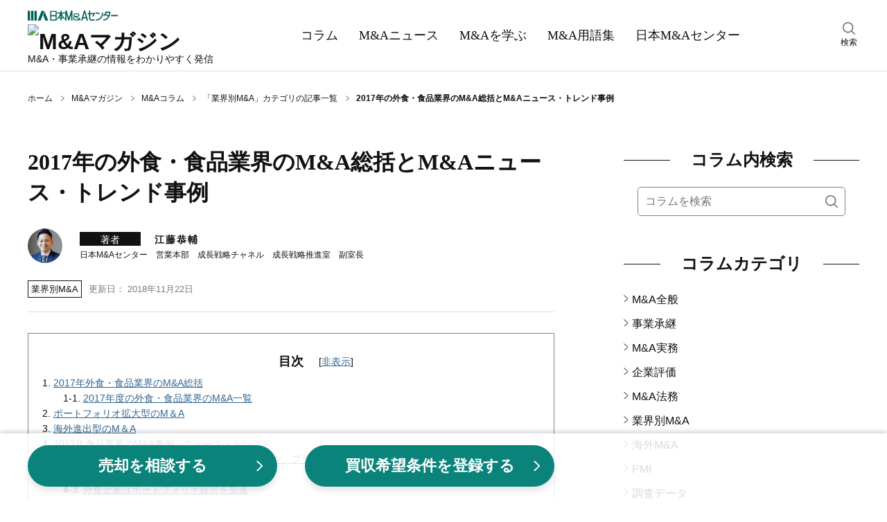

--- FILE ---
content_type: text/html;charset=utf-8
request_url: https://www.nihon-ma.co.jp/columns/2018/x20231122-7/
body_size: 71408
content:
<!DOCTYPE html><html  lang="ja"><head><meta charset="utf-8">
<meta name="viewport" content="width=device-width, initial-scale=1">
<title>2017年の外食・食品業界のM&amp;A総括とM&amp;Aニュース・トレンド事例｜M&amp;Aコラム｜日本M&amp;Aセンター</title>
<script name="gtmHead">
<!-- Google Tag Manager -->
(function(w,d,s,l,i){w[l]=w[l]||[];w[l].push({'gtm.start':
new Date().getTime(),event:'gtm.js'});var f=d.getElementsByTagName(s)[0],
j=d.createElement(s),dl=l!='dataLayer'?'&l='+l:'';j.async=true;j.src=
'https://www.googletagmanager.com/gtm.js?id='+i+dl;f.parentNode.insertBefore(j,f);
})(window,document,'script','dataLayer','GTM-K6JW6R');
<!-- End Google Tag Manager -->
</script>
<script src="/common/app_ao/outersite-converter.min.js"></script>
<style>@charset "UTF-8";*,:after,:before{box-sizing:border-box}blockquote,body,dd,dl,figure,h1,h2,h3,h4,ol,p,ul{margin:0}ol[role=list],ul[role=list]{list-style:none}html:focus-within{scroll-behavior:smooth}body{line-height:1.5;min-height:100vh;text-rendering:optimizeSpeed}a,a:active,a:hover,a:visited{color:inherit;text-decoration:none}img,picture{display:block;max-width:100%}button,input,select,textarea{font:inherit}input:focus-visible{outline:none}input[type=search]{-webkit-appearance:textfield;box-sizing:content-box}input[type=search]:focus{outline-offset:-2px}input[type=search]::-webkit-search-decoration{display:none}em{font-style:normal}@media(prefers-reduced-motion:reduce){html:focus-within{scroll-behavior:auto}*,:after,:before{animation-duration:.01ms!important;animation-iteration-count:1!important;scroll-behavior:auto!important;transition-duration:.01ms!important}}body{color:#111;font: 400 16px/1.6 Hiragino Kaku Gothic ProN,Hiragino Sans,Meiryo,sans-serif}table{border-collapse:collapse;border-spacing:0}fieldset,img{border:0}ol,ul{font-size:1em;list-style:none;padding:0}th{text-align:left}small{font-size:.8em}.body{min-height:100%}@media screen and (min-width:1200px){.body__inner{margin:30px auto 100px;width:1200px}}@media screen and (min-width:769px)and (max-width:1199px){.body__inner{display:block;margin:20px auto 100px;width:760px}}@media screen and (max-width:768px){.body__inner{display:block;margin:10px auto 50px;padding:0 15px;width:100%}}.main{margin:0 auto;width:760px}@media screen and (max-width:768px){.main{width:100%}}.hero{height:180px;position:relative;width:100%}@media screen and (max-width:768px){.hero{height:80px}}.hero:before{background-color:#0006;content:"";height:100%;width:100%}.hero:before,.hero__title{display:block;left:0;position:absolute;top:0}.hero__title{bottom:0;color:#fff;font: 700 40px/180px Yu Mincho,YuMincho,serif;margin:auto;right:0;text-align:center}@media screen and (max-width:768px){.hero__title{font: 700 22px/80px Yu Mincho,YuMincho,serif}}.hero--home{background:no-repeat 50%/cover url(/magazine/_nuxt/hero.DgXzE9aK.webp);background-color:#666}.hero--columns{background:no-repeat 50%/cover url(/magazine/_nuxt/hero.CupFVIGm.webp);background-color:#666}.hero--news{background:no-repeat 50%/cover url(/magazine/_nuxt/hero.BO9y7BC4.webp);background-color:#666}.hero--learn{background:no-repeat 50%/cover url(/magazine/_nuxt/hero.B5_cG2Ku.webp);background-color:#666}.hero--glossary{background:no-repeat 50%/cover url(/magazine/_nuxt/hero.Y8l3zS4B.webp);background-color:#666}.breadcrumbs{align-items:center;display:flex}@media screen and (min-width:1200px){.breadcrumbs{margin:30px auto;padding:0;width:1200px}}@media screen and (min-width:769px)and (max-width:1199px){.breadcrumbs{margin:30px auto;padding:0;width:760px}}@media screen and (max-width:768px){.breadcrumbs{margin:10px auto;overflow:auto;padding:0 15px;white-space:nowrap;width:100%}}.breadcrumbs-item{background:no-repeat top 48% right 10px/5px 8px url("data:image/svg+xml;charset=utf-8,%3Csvg xmlns='http://www.w3.org/2000/svg' width='7.109' height='10.768' viewBox='0 0 7.109 10.768'%3E%3Cpath fill='none' stroke='%23111' d='m.328.378 6 5.2-6 4.8' data-name='パス 294'/%3E%3C/svg%3E");color:#111;font-size:12px;padding-right:27px;white-space:nowrap}.breadcrumbs-item:hover{text-decoration:underline}.breadcrumbs-item:last-child{background-image:none;font-weight:700;padding-right:0}@media screen and (min-width:769px){.breadcrumbs-item:last-child{white-space:normal}}.breadcrumbs-item:last-child:hover{text-decoration:none}.section{clear:both;margin:30px auto 50px}@media screen and (max-width:768px){.section{margin:0 auto 40px}}.section__title{align-items:center;color:#111;display:flex;font: 700 24px/1.6 Yu Mincho,YuMincho,serif;margin:0}.section__title:before{margin-right:30px}.section__title:after,.section__title:before{background:#111;content:"";flex-grow:1;height:1px}.section__title:after{margin-left:30px}.section-button{background-color:#eee;clear:both;font-size:16px;margin:10px 0 0;padding:5px 0 3px;text-align:center;width:100%}.section-button__link{display:block}.section-button__link:hover{text-decoration:underline}.section-button__arrow{display:inline}.glid-1-item{border-bottom:1px solid #ddd;margin:0;padding:20px 0;width:100%}.glid-1-item:last-child{border-bottom:none}.glid-1-item__inner{display:flex;justify-content:space-between}.glid-1-item-image{flex:none;margin:0 0 0 20px}.glid-1-item-image img{height:100px;width:140px}.glid-1-item-text__title{display:-webkit-box;-webkit-box-orient:vertical;color:#111;-webkit-line-clamp:2;overflow:hidden}@media screen and (min-width:769px){.glid-1-item-text__title{font-size:18px;font-weight:700}}@media screen and (max-width:768px){.glid-1-item-text__title{font-size:16px;font-weight:500}}a:hover .glid-1-item-text__title{text-decoration:underline}.glid-1-item-description{display:-webkit-box;-webkit-box-orient:vertical;color:#111;font-size:16px;-webkit-line-clamp:2;margin:10px 0 0;overflow:hidden}@media screen and (max-width:768px){.glid-1-item-description{display:none}}.glid-1-item-description--list{margin:0}@media screen and (min-width:769px){.glid-3{margin:20px 0 0}}@media screen and (max-width:768px){.glid-3{margin:0}}.glid-3-item{border-bottom:1px solid #ddd}@media screen and (min-width:769px){.glid-3-item{float:left;overflow:hidden}.glid-3-item:nth-child(3n+1),.glid-3-item:nth-child(3n+2){height:185px;margin:20px 0 0;width:460px}.glid-3-item:nth-child(3n){height:390px;margin:-185px 0 0 20px;width:280px}.glid-3-item:first-child{margin:0}.glid-3-item:last-child,.glid-3-item:nth-last-child(2){border-bottom:none}}@media screen and (max-width:768px){.glid-3-item{margin:0;padding:20px 0}.glid-3-item:last-child{border-bottom:none}}@media screen and (min-width:769px){.glid-3-item:nth-child(3n+1) .glid-3-item__inner,.glid-3-item:nth-child(3n+2) .glid-3-item__inner{display:flex;justify-content:space-between}}@media screen and (max-width:768px){.glid-3-item__inner{display:flex;justify-content:space-between}}.glid-3-item-image{flex:none;order:2}@media screen and (max-width:768px){.glid-3-item-image{margin:0 0 0 20px}}@media screen and (min-width:769px){.glid-3-item:nth-child(3n+1) .glid-3-item-image img,.glid-3-item:nth-child(3n+2) .glid-3-item-image img{height:100px;width:140px}.glid-3-item:nth-child(3n) .glid-3-item-image img{height:200px;margin:0 0 10px;width:280px}}@media screen and (max-width:768px){.glid-3-item-image img{height:100px;width:140px}}.glid-3-item-text{order:1}.glid-3-item-text__title{display:-webkit-box;-webkit-box-orient:vertical;color:#111;font-size:18px;font-weight:700;-webkit-line-clamp:2;max-height:56px;overflow:hidden}@media screen and (max-width:768px){.glid-3-item-text__title{font-size:16px;font-weight:500}}a:hover .glid-3-item-text__title{text-decoration:underline}.glid-3-item-text__description{display:-webkit-box;-webkit-box-orient:vertical;color:#111;font-size:16px;-webkit-line-clamp:2;margin:15px 0 0;max-height:50px;overflow:hidden}@media screen and (max-width:768px){.glid-3-item-text__description{display:none}}.list-category{margin:10px 0 20px;padding:0}.list-category-item{margin:10px 0 0;padding:0 0 0 12px;position:relative}.list-category-item:before{background:no-repeat url("data:image/svg+xml;charset=utf-8,%3Csvg xmlns='http://www.w3.org/2000/svg' width='7.109' height='10.768' viewBox='0 0 7.109 10.768'%3E%3Cpath fill='none' stroke='%23111' d='m.328.378 6 5.2-6 4.8' data-name='パス 294'/%3E%3C/svg%3E");content:"";height:10px;left:0;position:absolute;top:6px;width:6px}.list-category-item--rank1{font-weight:700}.list-category-item--rank2{margin-left:15px}.list-category-item__link{font-size:16px}.list-category-item__link:hover{text-decoration:underline}.list-article-item{border-top:1px solid #ddd;display:block;margin:0 0 20px;padding:20px 0 0;position:relative;width:100%}.list-article-item:first-child{border-top:none}@media screen and (min-width:769px)and (max-width:1199px){.list-article-item.col-tb-main-half:nth-child(2){border-top:none}}.list-article-item__title{font-size:16px;font-weight:500}@media screen and (min-width:1200px){.list-article-item__title{min-height:50px}}a:hover .list-article-item__title{text-decoration:underline}.list-article-item__date{color:#7b7b7b;font-size:13px}@media screen and (min-width:769px){.list-article-item__date{bottom:0;position:absolute;right:0}}@media screen and (max-width:768px){.list-article-item__date{position:static;text-align:right}}.list-author-item{border:1px solid #111;margin-bottom:20px}.list-author-item__link{display:flex;padding:20px}.list-author-item img{background-position:50%;background-size:cover;border:none;border-radius:50%;height:76px;width:76px}.list-author-item-body{margin-left:20px;width:calc(100% - 76px)}.list-author-item-body-name{font-size:16px}a:hover .list-author-item-body-name{text-decoration:underline}.list-author-item-body-name rt{font-size:8px}.list-author-item-body-post{font-size:14px;margin-top:5px}.tag-list{display:flex;flex-wrap:wrap;margin-top:30px}.tag-list-item{background-color:#eee;margin:10px 10px 0 0;overflow:auto;padding:10px}.tag-list-item__link:hover{text-decoration:underline}.author .author-name{font-size:16px;font-weight:700;line-height:1.6;margin:0}.author .author-name a{color:#111;text-decoration:none}.author .author-name a:hover{text-decoration:underline}.author .author-name rt{font-size:8px}.author .author-description,.author .author-post{font-size:14px;line-height:1.6;margin:5px 0 0}.author .author-list{margin:20px 0 0}.author .author-list-item{font-size:14px;line-height:28px;margin:10px 0 0;padding:0 0 0 15px;position:relative}.author .author-list-item:before{background:no-repeat url("data:image/svg+xml;charset=utf-8,%3Csvg xmlns='http://www.w3.org/2000/svg' width='7.109' height='10.768' viewBox='0 0 7.109 10.768'%3E%3Cpath fill='none' stroke='%23111' d='m.328.378 6 5.2-6 4.8' data-name='パス 294'/%3E%3C/svg%3E");content:"";height:10px;left:0;position:absolute;top:8px;width:8px}.author .author-list-item__link:not([href*=amazon]):not(.author__link)[target=_blank]{padding:0 1em 0 0}.author .author-list-item__link:not([href*=amazon]):not(.author__link)[target=_blank]:after{background:no-repeat 0 0/12px 12px url("data:image/svg+xml;charset=utf-8,%3Csvg xmlns='http://www.w3.org/2000/svg' aria-hidden='true' class='svg-inline--fa fa-external-link-alt fa-w-16' data-icon='external-link-alt' data-prefix='fas' viewBox='0 0 512 512'%3E%3Cpath fill='%23888' d='M432 320h-32a16 16 0 0 0-16 16v112H64V128h144a16 16 0 0 0 16-16V80a16 16 0 0 0-16-16H48a48 48 0 0 0-48 48v352a48 48 0 0 0 48 48h352a48 48 0 0 0 48-48V336a16 16 0 0 0-16-16M488 0H360c-21.37 0-32.05 25.91-17 41l35.73 35.73L135 320.37a24 24 0 0 0 0 34L157.67 377a24 24 0 0 0 34 0l243.61-243.68L471 169c15 15 41 4.5 41-17V24a24 24 0 0 0-24-24'/%3E%3C/svg%3E");content:"";height:12px;margin-left:4px;margin-top:6px;position:absolute;width:12px}.author .author-list-item__link:hover{text-decoration:underline}.author .author__box{border:1px solid #111;margin:30px 0 0;padding:20px;position:relative}.author .author__box img{border-radius:50%;height:100px;width:100px}.author .author__head{align-items:center;display:flex}@media screen and (max-width:768px){.author .author__head{align-items:flex-start}}.author .author__body{margin-top:25px}@media screen and (min-width:769px){.author .author__body{margin-left:auto;width:calc(100% - 140px)}}.author .author__inner{margin-left:40px;width:calc(100% - 140px)}@media screen and (max-width:380px){.author .author__inner{margin-left:20px;width:calc(100% - 120px)}}.author .author-external{display:flex;position:absolute;right:20px;top:20px}@media screen and (max-width:768px){.author .author-external{margin-top:10px;position:static;right:auto;top:auto}}.author .author-external a{margin:0 15px 0 0}.author .author-external a:last-child{margin:0}.author .author-external img{border-radius:unset;height:25px;width:25px}.meta__box{align-items:flex-end;display:flex;justify-content:space-between}.meta__box--category-date-author{border-bottom:1px solid #ddd;padding:30px 0 20px}.meta__box--category-date-author .author__box{align-items:center;display:flex;margin-bottom:15px}.meta__box--category-date-author .author__box img{border-radius:50%;height:50px;margin-right:25px;width:50px}@media screen and (max-width:768px){.meta__box--category-date-author .author__box img{margin-right:15px}}.meta__box--category-date-author .author__body{width:calc(100% - 100px)}@media screen and (max-width:768px){.meta__box--category-date-author .author__body{width:calc(100% - 85px)}}.meta__box--category-date-author .author__body-head{align-items:center;display:flex;margin-bottom:5px}.meta__box--category-date-author .author__body-head .author-type{background:#111;color:#fff;display:inline-block;font-size:14px;height:20px;line-height:20px;margin-right:20px;padding-top:1px;text-align:center;width:88px}@media screen and (max-width:768px){.meta__box--category-date-author .author__body-head .author-type{margin-right:15px;padding-top:0}}.meta__box--category-date-author .author__body-head .author-name{display:inline-block;font-size:14px;font-weight:700;letter-spacing:2px;line-height:20px;padding-top:2px}@media screen and (max-width:768px){.meta__box--category-date-author .author__body-head .author-name{padding-top:0}}.meta__box--category-date-author .author__body-head .author-name a{display:inline-block}.meta__box--category-date-author .author__body-head .author-name a:hover{text-decoration:underline}.meta__box--category-date-author .author__body-head .author-name a b{display:inline-block}.meta__box--category-date-author .author__body .author-post{font-size:12px;line-height:1.3}.meta__box--category-date{align-items:center;display:flex;margin:10px 0 0}@media screen and (max-width:768px){.meta__box__goethe .meta__box--category-date{width:calc(100% - 110px)}}.meta__box--category-date--hero{align-items:center;display:flex}@media screen and (min-width:1200px){.meta__box--category-date--hero{margin:40px 0 0}}@media screen and (min-width:769px)and (max-width:1199px){.meta__box--category-date--hero{margin:20px 0 0}}.meta__box--date{align-items:center;display:flex;margin:5px 0}.meta__box--words{display:flex;justify-content:space-between;margin:30px 0}@media screen and (max-width:768px){.meta__box--words{flex-direction:column}.meta__box--goethe-logo{margin-left:8px;width:102px}}.meta__box--goethe-logo a:hover{opacity:.8}.meta__box--goethe-text{background:#000;color:#fff;display:inline-block;font-size:14px;line-height:1;margin-bottom:4px;padding:3px 0;text-align:center;width:100%}@media screen and (max-width:768px){.meta__box--goethe-text{font-size:12px}.meta__box--goethe-image{width:100%}}.meta-category{border:1px solid #111;color:#111;display:block;font-size:13px;margin:0 10px 0 0;padding:2px 4px 1px}@media screen and (max-width:768px){.meta-category{font-size:12px;padding:1px 2px 0}}.meta-category--hero{border:1px solid #fff;color:#fff;display:block;font-size:13px;margin:0 10px 0 0;padding:2px 4px 1px}.meta-date{color:#7b7b7b;display:block;font-size:13px;padding:2px 0 1px}@media screen and (max-width:768px){.meta-date{font-size:12px}}.meta-date--hero{color:#fff;display:block;font-size:13px;padding:2px 0 1px}.meta-author__box{align-items:center;display:flex;margin:10px 0 0}.meta-author__image{background-position:50%;background-size:cover;border:none;border-radius:50%;height:35px;width:35px}.meta-author-name{display:block;font-size:13px;margin:0 0 0 10px}@media screen and (max-width:768px){.meta-author-name{font-size:12px}}.meta-words{border:1px solid #eee;display:flex}@media screen and (max-width:768px){.meta-words{margin-bottom:10px}}.meta-words-head{background-color:#eee;padding:12px 15px;text-align:center;width:70px}.meta-words-body{padding:12px 15px;width:280px}.header{border-bottom:1px solid #ddd;width:100%}@media screen and (min-width:1200px){.header__inner{align-items:center;display:flex;justify-content:space-between;margin:0 auto;width:1200px}}@media screen and (min-width:769px)and (max-width:1199px){.header__inner{display:block;margin:10px auto 0;position:relative;width:100%}}@media screen and (min-width:1200px){.header-main{display:block;margin:10px 0}}@media screen and (min-width:769px)and (max-width:1199px){.header-main{align-items:center;display:flex;margin:auto;width:760px}}@media screen and (max-width:768px){.header-main{align-items:center;background-color:#fff;display:flex;justify-content:space-between;left:0;margin:auto;padding:6px 15px;position:fixed;top:0;transform:translateY(0);transition:transform .2s ease;width:100%;z-index:7}.header-main.close{transform:translateY(-150%)}}@media screen and (min-width:769px){.header-main-menu{display:none}}@media screen and (max-width:768px){.header-main-menu{display:block;height:22px;margin:auto 0;width:32px}}@media screen and (min-width:769px)and (max-width:1199px){.header-main-logo{margin:0 20px;order:1}}@media screen and (max-width:768px){.header-main-logo{margin:0 5px}}@media screen and (min-width:769px){.header-main-logo__company{display:block;margin:5px 0}.header-main-logo__company img:hover{opacity:.6}}@media screen and (max-width:768px){.header-main-logo__company{display:none}}.header-main-logo__magazine{display:block}@media screen and (min-width:769px){.header-main-logo__magazine{margin:5px 0}.header-main-logo__magazine img:hover{opacity:.6}}@media screen and (max-width:768px){.header-main-logo__magazine img{height:38px;width:156px}}.header-main-description{line-height:1}@media screen and (min-width:1200px){.header-main-description{font-size:14px}}@media screen and (min-width:769px)and (max-width:1199px){.header-main-description{font-size:16px;margin:0 5px;order:2}}@media screen and (max-width:768px){.header-main-description{display:none}}.header-main-company{display:none}@media screen and (max-width:768px){.header-main-company{display:block;font-size:8px;line-height:1}.header-main-company img{height:9px;margin:3px 0 0;width:78px}}@media screen and (min-width:769px)and (max-width:1199px){.header-search{position:absolute;right:0;top:14px;width:calc(50% - 330px)}}@media screen and (max-width:768px){.header-search{display:none}}.header-search:hover{cursor:pointer}.header-search__inner{width:30px}.header-search img{height:18px;margin:0 auto 2px;width:18px}.header-search-text{font-size:12px;text-align:center}@media screen and (min-width:1200px){.header-nav{margin:0 auto;padding:0;width:680px}}@media screen and (min-width:769px)and (max-width:1199px){.header-nav{background-color:#111;margin:10px 0 0;padding:0;width:100%}}@media screen and (max-width:768px){.header-nav{background-color:#111;margin:0;padding:60px 0 10px;width:100%}}.header-nav-list{display:flex;margin:auto}@media screen and (min-width:1200px){.header-nav-list{width:680px}}@media screen and (min-width:769px)and (max-width:1199px){.header-nav-list{width:760px}}@media screen and (max-width:768px){.header-nav-list{width:100%}}@media screen and (min-width:1200px){.header-nav-list-item{color:#111;margin:0}}@media screen and (min-width:769px)and (max-width:1199px){.header-nav-list-item{color:#fff;margin:0}}@media screen and (max-width:768px){.header-nav-list-item{color:#fff;margin:auto}}.header-nav-list-item--ma{position:relative}@media screen and (max-width:768px){.header-nav-list-item--ma{display:none}}.header-nav-list-item__link{display:block}@media screen and (min-width:1200px){.header-nav-list-item__link{font: 500 18px/1.6 Yu Mincho,YuMincho,serif;padding:35px 15px}}@media screen and (min-width:769px)and (max-width:1199px){.header-nav-list-item__link{font: 500 18px/1.6 Yu Mincho,YuMincho,serif;padding:20px}}@media screen and (max-width:768px){.header-nav-list-item__link{font: 500 12px/1.6 Hiragino Kaku Gothic ProN,Hiragino Sans,Meiryo,sans-serif}}.header-nav-list-item__link:hover{text-decoration:underline}.header-nav-list-item__accordion{cursor:pointer;display:block;position:relative}@media screen and (min-width:1200px){.header-nav-list-item__accordion{font: 500 18px/1.6 Yu Mincho,YuMincho,serif;padding:35px 15px}}@media screen and (min-width:769px)and (max-width:1199px){.header-nav-list-item__accordion{font: 500 18px/1.6 Yu Mincho,YuMincho,serif;padding:20px}.header-nav-list-item__accordion:after{background:no-repeat url("data:image/svg+xml;charset=utf-8,%3Csvg xmlns='http://www.w3.org/2000/svg' width='16' height='16' fill='%23fff' class='bi bi-chevron-down' viewBox='0 0 16 16'%3E%3Cpath fill-rule='evenodd' d='M1.646 4.646a.5.5 0 0 1 .708 0L8 10.293l5.646-5.647a.5.5 0 0 1 .708.708l-6 6a.5.5 0 0 1-.708 0l-6-6a.5.5 0 0 1 0-.708'/%3E%3C/svg%3E");content:"";height:16px;position:absolute;right:-5px;top:25px;width:16px}}.header-nav-list-item-accordion{background-color:#000000e6;color:#fff;display:none;padding:5px 15px;position:absolute;width:220px;z-index:3}.ma:hover .header-nav-list-item-accordion,.open .header-nav-list-item-accordion{display:block}.header-nav-list-item-accordion-item{margin:10px 0;padding:0 0 0 15px;position:relative}.header-nav-list-item-accordion-item:before{background:no-repeat url("data:image/svg+xml;charset=utf-8,%3Csvg xmlns='http://www.w3.org/2000/svg' width='7.109' height='10.768' viewBox='0 0 7.109 10.768'%3E%3Cpath fill='none' stroke='%23fff' d='m.328.378 6 5.2-6 4.8' data-name='パス 294'/%3E%3C/svg%3E");content:"";height:10px;left:0;position:absolute;top:6px;width:6px}.header-nav-list-item-accordion-item__link:hover{text-decoration:underline}.rnavi-cmbnr{margin:30px auto 0}@media screen and (max-width:1199px){.rnavi-cmbnr{display:none}}.rnavi-cmbnr a:hover{opacity:.8}.menu{display:none;height:100%;left:0;opacity:0;position:fixed;top:0;transition:all .1s ease;visibility:hidden;width:100%;z-index:8}.menu.active{opacity:1;transition:all .4s ease;visibility:visible}.menu__close{position:fixed;right:15px;top:15px;z-index:9}.menu__inner{background-color:#fff;height:100%;opacity:0;overflow-y:scroll;position:relative;transform:translate3d(-100%,0,0);transition:all .2s ease;visibility:hidden;width:274px;z-index:9}.active .menu__inner{opacity:1;transform:translateZ(0);visibility:visible}.menu__overlay{background-color:#0006;height:100%;left:0;opacity:0;position:fixed;top:0;visibility:hidden;width:100%}.active .menu__overlay{opacity:1;visibility:visible}.menu-logo{align-items:center;display:flex;justify-content:space-between;margin:10px 15px}.menu-logo-main img{height:17px;width:120px}.menu-logo-sub{font-size:10px;line-height:1}.menu-nav{margin:30px 0 0}.menu-nav-list-item{border-top:1px solid #ddd;margin:0 15px;padding:10px 0 10px 15px;position:relative}.menu-nav-list-item:before{background:no-repeat url("data:image/svg+xml;charset=utf-8,%3Csvg xmlns='http://www.w3.org/2000/svg' width='7.109' height='10.768' viewBox='0 0 7.109 10.768'%3E%3Cpath fill='none' stroke='%23111' d='m.328.378 6 5.2-6 4.8' data-name='パス 294'/%3E%3C/svg%3E");content:"";height:10px;left:0;position:absolute;top:18px;width:8px}.menu-nav-list-item--accordion{border-bottom:1px solid #ddd;margin:0;padding:10px 15px 10px 30px}.menu-nav-list-item--accordion:after,.menu-nav-list-item--accordion:before{background-color:#111;content:"";height:2px;left:12px;position:absolute;top:22px;transition:all .2s ease;width:12px}.menu-nav-list-item--accordion:after{transform:rotate(90deg)}.menu-nav-list-item--accordion.open{background-color:#f2f2f2;border-bottom:none}.menu-nav-list-item--accordion.open:before{opacity:0;transform:rotate(180deg)}.menu-nav-list-item--accordion.open:after{transform:rotate(1turn)}.menu-nav-list-item__accordion,.menu-nav-list-item__link{display:block;font: 500 18px/1.6 Yu Mincho,YuMincho,serif}.menu-nav-list-item-accordion{height:0;opacity:0;transition:all .4s ease;visibility:hidden}.open .menu-nav-list-item-accordion{height:auto;opacity:1;visibility:visible}.menu-nav-list-item-accordion__inner{margin:0;opacity:0;transform:translate3d(0,-20px,0);transition:all .2s ease;visibility:hidden}.open .menu-nav-list-item-accordion__inner{margin:20px 0 0;opacity:1;transform:translateZ(0);visibility:visible}.menu-nav-list-item-accordion-title{font-size:15px;font-weight:700;position:relative}.menu-nav-list-item-accordion-title:before{background:no-repeat url("data:image/svg+xml;charset=utf-8,%3Csvg xmlns='http://www.w3.org/2000/svg' width='7.109' height='10.768' viewBox='0 0 7.109 10.768'%3E%3Cpath fill='none' stroke='%23111' d='m.328.378 6 5.2-6 4.8' data-name='パス 294'/%3E%3C/svg%3E");content:"";height:10px;left:-15px;position:absolute;top:6px;width:6px}.menu-nav-list-item-accordion-list-item{font-size:12px;margin-top:10px}@media screen and (min-width:1200px){.sub{margin:0 0 0 100px;width:340px}}@media screen and (min-width:769px)and (max-width:1199px){.sub{margin:0;width:760px}}@media screen and (max-width:768px){.sub{margin:0;width:100%}}@media screen and (min-width:1200px){.sub-toc{display:block;width:340px}}@media screen and (max-width:1199px){.sub-toc{display:none}}.footer{background-color:#111;clear:both;padding:40px 0 120px;position:relative}.footer__main{display:flex;margin:0 auto}@media screen and (min-width:1200px){.footer__main{flex-wrap:nowrap;width:1200px}}@media screen and (min-width:769px)and (max-width:1199px){.footer__main{flex-wrap:wrap;width:760px}}@media screen and (max-width:768px){.footer__main{justify-content:center}}@media screen and (min-width:1200px){.footer-column{margin:0 20px 0 0}.footer-column__inner{display:block}}@media screen and (min-width:769px)and (max-width:1199px){.footer-column__inner{align-items:center;display:flex;justify-content:center;margin:20px auto 0;width:320px}}@media screen and (max-width:768px){.footer-column__inner{align-items:center;display:flex;justify-content:space-between;margin:0 auto;width:100%}}.footer-column-title{color:#fff;font-size:17px;font-weight:700}.footer-column-title__link:hover{text-decoration:underline}.footer-column-list{margin:0;padding:0}@media screen and (min-width:1200px){.footer-column-list--sub{display:none}}@media screen and (min-width:769px)and (max-width:1199px){.footer-column-list--sub{display:flex;justify-content:center}}@media screen and (max-width:768px){.footer-column-list--sub{display:flex;justify-content:center;margin:0 auto 10px}}@media screen and (min-width:1200px){.footer-column-list--sub--vertical{display:block}}@media screen and (min-width:769px)and (max-width:1199px){.footer-column-list--sub--vertical{align-items:center;display:flex;flex-direction:column}}@media screen and (max-width:768px){.footer-column-list--sub--vertical{align-items:center;display:flex;flex-direction:column}}.footer-column-list-item{color:#fff;font-size:13px;margin:10px 0 0}@media screen and (min-width:769px)and (max-width:1199px){.footer-column-list-item{margin:5px 0 0}}@media screen and (max-width:768px){.footer-column-list-item{font-size:12px}}@media screen and (min-width:1200px){.footer-column-list-item--sub{margin:10px 0 0}}@media screen and (min-width:769px)and (max-width:1199px){.footer-column-list-item--sub{margin:5px}}@media screen and (max-width:768px){.footer-column-list-item--sub{margin:0 5px}.footer-column-list-item--sub:first-child{margin-left:0}.footer-column-list-item--sub:last-child{margin-right:0}}.footer-column-list-item__mb-10{margin-bottom:10px}.footer-column-list-item__link:hover{text-decoration:underline}@media screen and (max-width:768px){.footer-logo{margin:auto auto auto 0}}.footer-logo__link:hover img{opacity:.8}.footer-logo img{display:block;margin:0 0 20px auto}@media screen and (min-width:769px)and (max-width:1199px){.footer-logo img{margin:0 auto 20px}}@media screen and (max-width:768px){.footer-logo img{margin:0 auto 20px}}.footer-sns-list{display:flex;margin:20px 0 20px auto;width:120px}@media screen and (min-width:769px)and (max-width:1199px){.footer-sns-list{margin:20px auto}}@media screen and (max-width:768px){.footer-sns-list{margin:0 auto 10px}}.footer-sns-list-item{margin:0 0 0 10px}.footer-sns-list-item__link:hover img{opacity:.8}.footer__sub{display:block;margin:20px auto 0;width:100%}.footer__copyright{color:#fff;font-size:12px;text-align:center}@media screen and (max-width:768px){.footer__copyright{margin-bottom:80px}}.footer-up{background-color:#fff;bottom:20px;padding:5px;position:absolute;right:20px;z-index:10001}@media screen and (min-width:769px){.footer-up{bottom:20px;height:40px;right:20px;width:40px}.footer-up img{height:30px;width:30px}}@media screen and (max-width:768px){.footer-up{bottom:0;height:35px;right:0;width:35px}.footer-up img{height:25px;width:25px}}.search__box--menu{margin:10px 15px}.search__box--main{margin:20px 0 0;padding:0 20px}.search__box--sub{margin:20px 0 0}@media screen and (min-width:769px){.search__box--sub{padding:0 20px}}@media screen and (max-width:768px){.search__box--sub{padding:0}}.search__inner{background-color:#fff;border:1px solid grey;border-radius:5px;display:flex;margin:0}@media screen and (min-width:1200px){.search__inner{display:flex}}.search__query{border:0;border-bottom-left-radius:5px;border-top-left-radius:5px;color:#111;flex-basis:100%;font-size:16px;height:40px;padding:10px 0 10px 10px;width:100%}.search__submit{background:transparent no-repeat 50%/18px 18px url("data:image/svg+xml;charset=utf-8,%3Csvg xmlns='http://www.w3.org/2000/svg' xmlns:xlink='http://www.w3.org/1999/xlink' width='18' height='18' viewBox='0 0 18 18'%3E%3Cimage xlink:href='[data-uri]' width='18' height='18' data-name='icon-search-01@2x'/%3E%3C/svg%3E");border:0;border-bottom-right-radius:5px;border-top-right-radius:5px;cursor:pointer;flex-basis:40px;height:40px;overflow:hidden;padding:10px;text-indent:200%;width:40px}.search-result{margin:20px 0 0}.search-area{display:none;height:100%;left:0;opacity:0;position:fixed;top:0;transition:all .4s ease;visibility:hidden;width:100%;z-index:8}.search-area.active{opacity:1;transition:all .1s ease;visibility:visible}.search-area__overlay{background-color:#fffffff2;height:100%;left:0;opacity:0;position:fixed;top:0;transition:all .4s ease;visibility:hidden;width:100%}.active .search-area__overlay{opacity:1;transition:all .1s ease;visibility:visible}.search-area-box{height:60px;margin:140px auto 0;position:relative;width:760px;z-index:9}.search-area-box__query{background:transparent;display:inline-block;font-size:20px;padding-right:130px;width:100%}.search-area-box__query input{background:transparent;border:none;border-bottom:2px solid grey;border-radius:0;height:60px;padding:2px 0 0;width:100%}.search-area-box__query input:focus{border-bottom:2px solid #0a837a}.search-area-box__submit{background-color:#0a837a;border:none;border-radius:10px;bottom:0;color:#fff;cursor:pointer;font-size:20px;height:60px;padding:2px 40px 0;position:absolute;right:0;vertical-align:middle;width:auto}.search-area-box-close{cursor:pointer;margin:80px auto 0;position:relative;width:40px}.search-area-box-close:hover{color:#0a837a}.search-area-box-close__symbol{font-size:40px;height:40px;left:10px;position:absolute;top:-40px;transform:rotate(45deg);width:40px}.search-area-box-close__text{font-size:12px;margin:0 auto;text-align:center}.select__box{margin:30px 0 0;padding:0 20px}.select__inner{-webkit-appearance:none;-moz-appearance:none;appearance:none;background:no-repeat right 15px top 50%/12px 12px url("data:image/svg+xml;charset=utf-8,%3Csvg xmlns='http://www.w3.org/2000/svg' width='16' height='16' fill='currentColor' class='bi bi-chevron-down' viewBox='0 0 16 16'%3E%3Cpath fill-rule='evenodd' d='M1.646 4.646a.5.5 0 0 1 .708 0L8 10.293l5.646-5.647a.5.5 0 0 1 .708.708l-6 6a.5.5 0 0 1-.708 0l-6-6a.5.5 0 0 1 0-.708'/%3E%3C/svg%3E");background-color:#fff;border:1px solid #888;border-radius:10px;color:#111;font-size:18px;height:60px;padding:0 10px;vertical-align:middle;width:100%}.article{border-bottom:1px solid #ddd;clear:both;margin:30px 0 50px;padding:0 0 30px}@media screen and (max-width:768px){.article{padding:0 0 40px}}.content .toc-head__title{font-size:18px;margin:0}.content .toc-list{list-style:none;margin:0;padding:0}.content .toc-list-item{font-size:14px;margin:0}.content .toc-list-item a{font-weight:400;letter-spacing:1px}.content .toc-list-item--rank2{margin:0 0 0 30px}.content{margin:30px 0}@media screen and (max-width:768px){.content{margin-bottom:20px}}.content h1,.h1{font: 700 32px/1.4 Yu Mincho,YuMincho,serif;margin:0}@media screen and (max-width:768px){.content h1,.h1{font: 700 24px/1.4 Yu Mincho,YuMincho,serif}}.content h2,.h2{border-bottom:1px solid #111;font-weight:700;line-height:1.4;margin:60px 0 0;padding:0 0 10px;position:relative}@media screen and (min-width:769px){.content h2,.h2{font-size:24px}}@media screen and (max-width:768px){.content h2,.h2{font-size:22px}}.content h3,.h3{border-left:4px solid #111;font-weight:700;line-height:1.4;margin:30px 0 0;padding:0 0 0 14px}@media screen and (min-width:769px){.content h3,.h3{font-size:22px}}@media screen and (max-width:768px){.content h3,.h3{font-size:20px}}.content h4,.h4{font-size:18px;margin:30px 0}.content h5,.h5{font-size:16px;margin:30px 0}.content h6,.h6{font-size:14px;margin:30px 0}.content p{font-size:16px;line-height:1.7;margin:30px 0 0}.content blockquote{background-color:#f9f9f9;margin:30px 0 0;padding:20px 30px}.content blockquote p:first-child{margin:0}.content ul{list-style-type:disc;margin:30px 0 0;padding:0 0 0 1em}.content ul ul{margin:0;padding:0 0 0 1em}.content ol{counter-reset:item;list-style-type:none;margin:30px 0 0;padding:0}.content ol ol{margin:0;padding:0 0 0 2em}.content ol li{padding:0 0 0 2em;text-indent:-2em}.content ol li:before{content:counter(item) ".";counter-increment:item;font-weight:700;padding:0 1em 0 0}.content li{font-size:16px;margin:10px 0 0}.content table{font-size:16px;margin:30px 0 0;width:100%}.content thead th{background-color:#3a9992;color:#fff}.content tbody th,.content thead th{border:1px solid #dedede;font-weight:500;padding:10px;text-align:center}.content tbody th{background-color:#f9f9f9}.content td{border:1px solid #dedede;padding:10px}.content figure{margin:30px auto 0}.content figcaption{color:#7b7b7b;font-size:12px;margin:10px 0 0}.content img{height:auto;margin:0 auto;max-width:100%}.content a{color:#3286d9;font-weight:700;text-decoration:underline}.content a:hover{text-decoration:none}.content a:not([href*=amazon]):not(.AdBnr)[target=_blank]{padding:0 1em 0 0}.content a:not([href*=amazon]):not(.AdBnr)[target=_blank]:after{background:no-repeat 0 0/12px 12px url("data:image/svg+xml;charset=utf-8,%3Csvg xmlns='http://www.w3.org/2000/svg' aria-hidden='true' class='svg-inline--fa fa-external-link-alt fa-w-16' data-icon='external-link-alt' data-prefix='fas' viewBox='0 0 512 512'%3E%3Cpath fill='%23888' d='M432 320h-32a16 16 0 0 0-16 16v112H64V128h144a16 16 0 0 0 16-16V80a16 16 0 0 0-16-16H48a48 48 0 0 0-48 48v352a48 48 0 0 0 48 48h352a48 48 0 0 0 48-48V336a16 16 0 0 0-16-16M488 0H360c-21.37 0-32.05 25.91-17 41l35.73 35.73L135 320.37a24 24 0 0 0 0 34L157.67 377a24 24 0 0 0 34 0l243.61-243.68L471 169c15 15 41 4.5 41-17V24a24 24 0 0 0-24-24'/%3E%3C/svg%3E");content:"";height:12px;margin-left:4px;margin-top:8px;position:absolute;width:12px}.content em{background:linear-gradient(transparent 10px,#fddc7f 0,#fddc7f 20px,transparent 0)}.content em,.content strong{font-weight:700}.content .speech{display:flex}@media screen and (min-width:769px){.content .speech-person{flex-basis:100px}}.content .speech-person__image img{background-position:50%;background-size:cover;border:none;border-radius:50%}@media screen and (min-width:769px){.content .speech-person__image img{height:100px;width:100px}}.content .speech-person__image figcaption{color:#111;font-size:18px;text-align:center}.content .speech-balloon{border:1px solid #0a837a;border-radius:10px;padding:15px;position:relative}@media screen and (min-width:769px){.content .speech-balloon{flex-basis:660px}}.content .speech-balloon--right{margin-left:20px}.content .speech-balloon--right:before{border-right:15px solid #0a837a;left:-15px}.content .speech-balloon--right:after,.content .speech-balloon--right:before{border-bottom:12px solid transparent;border-top:12px solid transparent;content:"";display:block;height:0;position:absolute;top:38px;width:0}.content .speech-balloon--right:after{border-right:15px solid #fff;left:-14px}.content .speech-balloon--left{margin-right:20px}.content .speech-balloon--left:before{border-left:15px solid #0a837a;right:-15px}.content .speech-balloon--left:after,.content .speech-balloon--left:before{border-bottom:12px solid transparent;border-top:12px solid transparent;content:"";display:block;height:0;position:absolute;top:38px;width:0}.content .speech-balloon--left:after{border-left:15px solid #fff;right:-14px}.content .author-name{font-size:16px;font-weight:700;line-height:1.6;margin:0}.content .author-name a{color:#111;text-decoration:none}.content .author-name a:hover{text-decoration:underline}.content .author-name rt{font-size:8px}.content .author-description,.content .author-post{font-size:14px;line-height:1.6;margin:5px 0 0}.content .author-list{margin:20px 0 0}.content .author-list-item{font-size:14px;line-height:28px;margin:10px 0 0;padding:0 0 0 15px;position:relative}.content .author-list-item:before{background:no-repeat url("data:image/svg+xml;charset=utf-8,%3Csvg xmlns='http://www.w3.org/2000/svg' width='7.109' height='10.768' viewBox='0 0 7.109 10.768'%3E%3Cpath fill='none' stroke='%23111' d='m.328.378 6 5.2-6 4.8' data-name='パス 294'/%3E%3C/svg%3E");content:"";height:10px;left:0;position:absolute;top:8px;width:8px}.content .author-list-item__link:not([href*=amazon]):not(.author__link)[target=_blank]{padding:0 1em 0 0}.content .author-list-item__link:not([href*=amazon]):not(.author__link)[target=_blank]:after{background:no-repeat 0 0/12px 12px url("data:image/svg+xml;charset=utf-8,%3Csvg xmlns='http://www.w3.org/2000/svg' aria-hidden='true' class='svg-inline--fa fa-external-link-alt fa-w-16' data-icon='external-link-alt' data-prefix='fas' viewBox='0 0 512 512'%3E%3Cpath fill='%23888' d='M432 320h-32a16 16 0 0 0-16 16v112H64V128h144a16 16 0 0 0 16-16V80a16 16 0 0 0-16-16H48a48 48 0 0 0-48 48v352a48 48 0 0 0 48 48h352a48 48 0 0 0 48-48V336a16 16 0 0 0-16-16M488 0H360c-21.37 0-32.05 25.91-17 41l35.73 35.73L135 320.37a24 24 0 0 0 0 34L157.67 377a24 24 0 0 0 34 0l243.61-243.68L471 169c15 15 41 4.5 41-17V24a24 24 0 0 0-24-24'/%3E%3C/svg%3E");content:"";height:12px;margin-left:4px;margin-top:6px;position:absolute;width:12px}.content .author-list-item__link:hover{text-decoration:underline}.content .author__box{border:1px solid #111;margin:30px 0 0;padding:20px}@media screen and (min-width:769px){.content .author__box{display:flex}}.content .author__box img{height:100px;width:100px}@media screen and (max-width:768px){.content .author__box img{float:left;margin:0 20px 20px 0}}@media screen and (min-width:769px){.content .author__body{margin:0 0 0 20px;width:calc(100% - 100px)}}.toc{border:1px solid grey;font-size:14px;margin:30px 0 0;padding:20px;position:relative}.toc-head{align-items:center;display:flex;height:40px}.toc-head__space{flex-basis:40px;flex-grow:1}.toc-head__title{flex-basis:40px;font-size:18px;font-weight:700;line-height:1;text-align:center}.toc-head-accordion{flex-basis:40px;flex-grow:1;padding:0 0 0 20px}.toc-head-accordion__text{color:#326691;cursor:pointer;line-height:18px;text-decoration:underline}.toc-head-accordion__text:hover{text-decoration:none}.toc-list{display:block;height:0;opacity:0;transform:translate3d(0,-10px,0);transition:all .1s ease;visibility:hidden}.toc-list-item--rank2{margin-left:30px}.sub .toc-list-item{margin:0 0 10px}.sub .toc-list-item.active{font-weight:700}.toc-list-item a{color:#326691;text-decoration:underline}.toc-list-item a:hover{text-decoration:none}.sub .toc-list-item a{color:#111;text-decoration:none}.sub .toc-list-item a:hover{text-decoration:underline}.toc-list.open{transition:all .4s ease}.sub .toc-list,.toc-list.open{height:auto;opacity:1;transform:translateZ(0);visibility:visible}.sub .toc-list{display:block;padding:20px 0 0}.fade-overlay{align-items:center;bottom:0;cursor:pointer;display:flex;font-size:1.3em;height:100px;justify-content:center;left:0;pointer-events:auto;position:absolute;right:0;text-align:center}.fade-overlay.active{background:linear-gradient(180deg,transparent,#fff 80%)}.reverse:after{top:60%!important;transform:rotate(315deg)!important}#arrow-mark{content:""}#arrow-mark:before{background:#000;border-radius:50%;box-sizing:border-box;height:30px;left:20px;position:absolute;top:0;transition:all .2s ease;width:30px}#toggleBtn{cursor:pointer}#toggleBtn:before{background:#eee;border-radius:50%;box-sizing:border-box;content:"";height:30px;left:50%;position:absolute;top:50%;transition:all .2s ease;width:30px}@media screen and (max-width:767px){#toggleBtn:before{left:calc(50% - 14px)}}#toggleBtn:after{border-right:2px solid #000;border-top:2px solid #000;content:"";height:8px;left:51.5%;position:absolute;top:58%;transform:rotate(135deg);transition:all .2s ease;width:8px}@media screen and (max-width:767px){#toggleBtn:after{left:calc(50% - 3px)}}.step-title{align-items:center;display:flex}@media screen and (min-width:769px){.step-title--normal{margin:0}.step-title--normal:after{background:#111;content:"";flex-grow:1;height:1px;margin-left:30px}}@media screen and (max-width:768px){.step-title--normal{margin:20px 0 0}}.step-title--accordion{cursor:pointer;position:relative}.step-title--accordion:before{background:50%/30px no-repeat url("data:image/svg+xml;charset=utf-8,%3Csvg xmlns='http://www.w3.org/2000/svg' width='16' height='16' fill='currentColor' class='bi bi-chevron-down' viewBox='0 0 16 16'%3E%3Cpath fill-rule='evenodd' d='M1.646 4.646a.5.5 0 0 1 .708 0L8 10.293l5.646-5.647a.5.5 0 0 1 .708.708l-6 6a.5.5 0 0 1-.708 0l-6-6a.5.5 0 0 1 0-.708'/%3E%3C/svg%3E");content:"";position:absolute;right:0;transition:all .2s ease}@media screen and (min-width:769px){.step-title--accordion:before{height:30px;top:6px;width:30px}}@media screen and (max-width:768px){.step-title--accordion:before{height:18px;top:0;width:18px}}.open .step-title--accordion:before{transform:rotate(-180deg)}.step-title__subscript{background:#111;color:#fff;display:inline}@media screen and (min-width:769px){.step-title__subscript{font: 500 16px/1 Yu Mincho,YuMincho,serif;padding:10px}}@media screen and (max-width:768px){.step-title__subscript{font: 500 12px/1 Yu Mincho,YuMincho,serif;padding:5px}}.step-title__text{display:inline}@media screen and (min-width:769px){.step-title__text{font: 700 30px/36px Yu Mincho,YuMincho,serif;margin:0 0 0 20px}}@media screen and (max-width:768px){.step-title__text{font: 700 18px/22px Yu Mincho,YuMincho,serif;margin:0 0 0 10px}}.step-description{margin:30px 0}.step-item--accordion{height:0;opacity:0;transition:all .4s ease;visibility:hidden}.open .step-item--accordion{height:auto;opacity:1;visibility:visible}.step-item__inner{transform:translate3d(0,-20px,0);transition:all .2s ease}.open .step-item__inner--accordion{margin:30px 0;transform:translateZ(0)}.share{background-color:#eee;padding:20px 10px}@media screen and (min-width:769px){.share{margin:50px 0}}@media screen and (max-width:768px){.share{margin:50px 0 0}}.share__inner{align-items:center;display:flex;justify-content:center}.share-head{display:flex;margin:0 5px}.share-head figure{align-items:center;display:flex}.share-head figure figcaption{font-size:12px;line-height:12px;margin:0 5px}.share-body{display:flex}.share-body,.share-body a{margin:0 5px}@media screen and (min-width:769px){.another{display:flex;justify-content:space-between;margin:30px auto 50px}}@media screen and (max-width:768px){.another{display:block;margin:0 auto 50px}.another__inner{display:flex}.another__inner--prev{justify-content:flex-start;margin:0 0 20px}.another__inner--next{justify-content:flex-end}}.another-box{background:no-repeat #eee;background-size:14px 14px;display:block}@media screen and (min-width:769px){.another-box{width:300px}}@media screen and (max-width:768px){.another-box{max-width:250px}}.another-box:hover{text-decoration:underline}.another-box--prev{background-image:url("data:image/svg+xml;charset=utf-8,%3Csvg xmlns='http://www.w3.org/2000/svg' width='16' height='16' fill='currentColor' class='bi bi-chevron-left' viewBox='0 0 16 16'%3E%3Cpath fill-rule='evenodd' d='M11.354 1.646a.5.5 0 0 1 0 .708L5.707 8l5.647 5.646a.5.5 0 0 1-.708.708l-6-6a.5.5 0 0 1 0-.708l6-6a.5.5 0 0 1 .708 0'/%3E%3C/svg%3E");background-position:top 14px left 10px;padding:10px 10px 10px 30px;text-align:left}.another-box--next{background-image:url("data:image/svg+xml;charset=utf-8,%3Csvg xmlns='http://www.w3.org/2000/svg' width='16' height='16' fill='currentColor' class='bi bi-chevron-right' viewBox='0 0 16 16'%3E%3Cpath fill-rule='evenodd' d='M4.646 1.646a.5.5 0 0 1 .708 0l6 6a.5.5 0 0 1 0 .708l-6 6a.5.5 0 0 1-.708-.708L10.293 8 4.646 2.354a.5.5 0 0 1 0-.708'/%3E%3C/svg%3E");background-position:top 14px right 10px;padding:10px 30px 10px 10px;text-align:right}.pagenavi{margin:20px 0 0}.pagenavi,.pagenavi-item{align-items:center;display:flex;justify-content:center}.pagenavi-item{border:1px solid #ddd;border-radius:5px;color:#111;font-size:18px;height:38px;line-height:18px;margin:0 5px;transition:all .2s ease;width:38px}@media screen and (max-width:768px){.pagenavi-item{height:30px;width:30px}}.pagenavi-item:hover{background-color:#0a837a;border:1px solid #0a837a;color:#fff}.pagenavi-item:hover svg{fill:#fff}.pagenavi-item--current{background-color:#0a837a;border:1px solid #0a837a;color:#fff}.pagenavi-item--first{width:66px}@media screen and (max-width:768px){.pagenavi-item--first{width:30px}}.pagenavi-item--prev{width:66px}@media screen and (max-width:768px){.pagenavi-item--prev{width:30px}}.pagenavi-item--next{width:66px}@media screen and (max-width:768px){.pagenavi-item--next{width:30px}}.pagenavi-item--last{width:66px}@media screen and (max-width:768px){.pagenavi-item--last{width:30px}}.pagenavi-item__arrow-left{display:inline-block;height:10px;margin:0 4px 2px 0;width:10px}@media screen and (max-width:768px){.pagenavi-item__arrow-left{margin:0}}.pagenavi-item__arrow-right{display:inline-block;height:10px;margin:0 0 2px 4px;width:10px}@media screen and (max-width:768px){.pagenavi-item__arrow-right{margin:0}.pagenavi-item__text{display:none}}.pagenavi-item-more{align-items:center;color:#111;display:flex;font-size:18px;height:38px;justify-content:center;line-height:18px;margin:0 5px;width:19px}.calendar{font-size:15px;text-align:center;vertical-align:middle}.calendar table{margin:20px auto 0}@media screen and (min-width:769px){.calendar table{width:330px}}@media screen and (max-width:768px){.calendar table{width:290px}}.calendar table .month .next:hover,.calendar table .month .prev:hover{cursor:pointer}.calendar table .week{border-bottom:1px solid #ddd}.calendar table tr{height:50px}.calendar table th{font-weight:500;text-align:center}.calendar table th svg{display:block;height:14px;margin:0 auto;width:14px}.calendar table td{font-weight:500;text-align:center}.calendar table td .day{display:block;height:36px;line-height:36px;margin:0 auto;text-align:center;width:36px}.calendar table td .link{color:#0a837a;cursor:pointer;font-weight:700;text-decoration:underline}.calendar table td .link:hover{opacity:.8;text-decoration:none}.calendar table td .today{background-color:#0a837a;border-radius:50%;color:#fff}.new{background-color:#3a9992;color:#fff;display:block;font-size:13px;height:22px;line-height:22px;margin:2px 10px 0 0;padding:0 5px}.mg-bannar{margin-top:50px}.button{background-color:#0a837a;border-radius:25px;color:#fff;display:block;font-size:16px;margin:20px auto 0;max-width:500px;padding:10px;position:relative;text-align:center;width:100%}.button:hover{opacity:.8}.action-button{border-radius:10px;color:#fff;display:block;font-size:16px;margin:0 auto;max-height:166px;max-width:340px;position:relative;text-align:center;width:100%}@media screen and (min-width:1200px){.action-button{margin:0}}.action-button:hover{opacity:.8}a.button__link{color:#fff;display:block;font-weight:400;text-decoration:none;transition:all .2s ease}@media screen and (max-width:768px){.scrollbar{overflow:auto;white-space:nowrap}.scrollbar::-webkit-scrollbar{height:5px}.scrollbar::-webkit-scrollbar-track{background:#f1f1f1}.scrollbar::-webkit-scrollbar-thumb{background:#bcbcbc}}.row{display:flex;flex-wrap:wrap;justify-content:flex-start}.row--align-center{align-items:center}.row--nowrap{flex-wrap:nowrap}@media screen and (min-width:1200px){.col-pc-full{width:100%}.col-pc-layout{width:1200px}.col-pc-layout-half{margin-left:0;margin-right:30px;width:585px}.col-pc-layout-half:nth-child(2n){margin-right:0}.col-pc-layout-half:last-child,.col-pc-layout-half:nth-last-child(2){border-bottom:none}.col-pc-layout-third{margin-left:0;margin-right:30px;width:380px}.col-pc-layout-third:nth-child(3n){margin-right:0}.glid-1 .col-pc-layout-third:last-child,.glid-1 .col-pc-layout-third:nth-last-child(2),.glid-1 .col-pc-layout-third:nth-last-child(3){border-bottom:none}.col-pc-layout-fourth{margin-left:0;margin-right:30px;width:277.5px}.col-pc-layout-fourth:nth-child(4n){margin-right:0}.glid-1 .col-pc-layout-fourth:last-child,.glid-1 .col-pc-layout-fourth:nth-last-child(2),.glid-1 .col-pc-layout-fourth:nth-last-child(3),.glid-1 .col-pc-layout-fourth:nth-last-child(4){border-bottom:none}.col-pc-main{width:760px}.col-pc-main-half{margin-left:0;margin-right:20px;width:370px}.col-pc-main-half:nth-child(2n){margin-right:0}.glid-1 .col-pc-main-half:last-child,.glid-1 .col-pc-main-half:nth-last-child(2){border-bottom:none}.col-pc-main-third{margin-left:0;margin-right:20px;width:240px}.col-pc-main-third:nth-child(3n){margin-right:0}.glid-1 .col-pc-main-third:last-child,.glid-1 .col-pc-main-third:nth-last-child(2),.glid-1 .col-pc-main-third:nth-last-child(3){border-bottom:none}.col-pc-main-fourth{margin-left:0;margin-right:20px;width:175px}.col-pc-main-fourth:nth-child(4n){margin-right:0}.glid-1 .col-pc-main-fourth:last-child,.glid-1 .col-pc-main-fourth:nth-last-child(2),.glid-1 .col-pc-main-fourth:nth-last-child(3),.glid-1 .col-pc-main-fourth:nth-last-child(4){border-bottom:none}.col-pc-sub{width:340px}.col-pc-sub-half{margin-left:0;margin-right:20px;width:160px}.col-pc-sub-half:nth-child(2n){margin-right:0}.col-pc-sub-third{margin-left:0;margin-right:20px;width:100px}.col-pc-sub-third:nth-child(3n){margin-right:0}}@media screen and (min-width:769px)and (max-width:1199px){.col-tb-full{width:100%}.col-tb-main{width:760px}.col-tb-main-half{margin-right:20px;width:370px}.col-tb-main-half:nth-child(2n){margin-right:0}.glid-1 .col-tb-main-half:last-child,.glid-1 .col-tb-main-half:nth-last-child(2){border-bottom:none}.col-tb-main-third{margin-right:20px;width:240px}.col-tb-main-third:nth-child(3n){margin-right:0}.glid-1 .col-tb-main-third:last-child,.glid-1 .col-tb-main-third:nth-last-child(2),.glid-1 .col-tb-main-third:nth-last-child(3){border-bottom:none}.col-tb-main-fourth{margin-right:20px;width:175px}.col-tb-main-fourth:nth-child(4n){margin-right:0}.glid-1 .col-tb-main-fourth:last-child,.glid-1 .col-tb-main-fourth:nth-last-child(2),.glid-1 .col-tb-main-fourth:nth-last-child(3),.glid-1 .col-tb-main-fourth:nth-last-child(4){border-bottom:none}}@media screen and (max-width:768px){.col-sp-full{width:100%}}.col-none{margin-right:20px}.link-card{margin:30px 0 0}.link-card+.link-card{margin:10px 0 0}.link-card__link{border:1px solid #dedede;display:flex;height:100%;padding:10px;width:100%}.link-card__link:hover .link-card__title{text-decoration:underline}.link-card__image{width:140px}.link-card__description{margin-left:2%;width:calc(100% - 140px)}.link-card a.link-card__link{color:inherit;text-decoration:none}.link-card h6.link-card__title{font-size:15px;margin:3px 0 2px}.link-card p.link-card__text{font-size:13px;margin:0}.link-card__title{display:-webkit-box;-webkit-line-clamp:1;-webkit-box-orient:vertical;overflow:hidden}@media screen and (max-width:768px){.link-card__title{-webkit-line-clamp:3}}.link-card__text{display:-webkit-box;-webkit-line-clamp:2;-webkit-box-orient:vertical;font-weight:400;overflow:hidden}@media screen and (max-width:768px){.link-card__text{display:none}}.link-card__cat{background:#eee;display:inline-block;font-size:12px;font-weight:400;padding:2px 5px}.link-card_v2{align-items:flex-start;border:1px solid #dedede;display:flex;height:100%;margin:10px 0 0;padding:15px;width:100%}.link-card_v2:hover a{text-decoration:underline}.link-card_v2 a{color:inherit;display:-webkit-box;overflow:hidden;text-decoration:none;text-overflow:ellipsis;-webkit-box-orient:vertical;-webkit-line-clamp:1;padding-top:3px}.link-card_v2__cat{background-color:#eee;font-size:12px;font-weight:400;line-height:normal;margin-right:10px;padding:5px;white-space:nowrap}@media screen and (max-width:768px){.link-card_v2{padding:10px}.link-card_v2 a{-webkit-line-clamp:2}}.postTOP_compass_bnr{margin-top:30px}@media screen and (max-width:768px){.postTOP_compass_bnr--image{height:auto}}@media screen and (min-width:769px){.postTOP_compass_bnr a:hover{opacity:.8}}.AdBnr img{height:auto;width:100%}.ankenList{font-size:15px;line-height:1.4}.ankenList-item{border-bottom:1px solid #ddd;border-left:1px solid #ddd;border-right:1px solid #ddd;padding:15px}.ankenList-item:first-of-type{border-top:1px solid #ddd}@media screen and (max-width:768px){.ankenList-item{padding:15px 10px}}.ankenList-item__title{font-size:16px;margin-bottom:15px}@media screen and (max-width:768px){.ankenList-item__title{margin-bottom:10px}}.ankenList-item__text{font-size:16px;line-height:1.5;margin:30px 0}.ankenList-item__desc--image{float:left;margin-right:15px;position:relative}@media screen and (max-width:768px){.ankenList-item__desc--image{margin-bottom:10px;margin-right:10px}}@media screen and (max-width:380px){.ankenList-item__desc--image img{height:90px;width:120px}}.ankenList-item__desc--info{display:flex;flex-wrap:wrap}@media screen and (max-width:768px){.ankenList-item__desc--info{flex-direction:column}}.ankenList-item__desc--info dl{display:flex;margin-bottom:1px;width:50%}@media screen and (max-width:768px){.ankenList-item__desc--info dl{margin-bottom:2px;width:100%}}.ankenList-item__desc--info dl dt{background:#eee;padding:8px 10px;width:74px}@media screen and (min-width:769px){.ankenList-item__desc--info dl dt{font-size:13px}}@media screen and (max-width:768px){.ankenList-item__desc--info dl dt{font-size:12px;padding:4px 5px 3px;width:60px}}.ankenList-item__desc--info dl dd{padding:8px 10px;width:calc(100% - 74px)}@media screen and (min-width:769px){.ankenList-item__desc--info dl dd{font-size:13px}}@media screen and (max-width:768px){.ankenList-item__desc--info dl dd{font-size:12px;padding:4px 0 3px 10px;width:calc(100% - 60px)}}.ankenList-item__desc--text{align-items:center;display:flex;margin-top:6px}@media screen and (max-width:768px){.ankenList-item__desc--text{clear:both;flex-direction:column;margin-top:10px}}@media screen and (min-width:769px){.ankenList-item a:hover .ankenList-item__title{text-decoration:underline}.ankenList-item a:hover .ankenList_button{opacity:.8}}.ankenList_label{background:#000;color:#fff;display:inline-block;font-size:12px;left:0;line-height:1.6;padding:0 5px;position:absolute;top:0;z-index:1}.ankenList_text{display:-webkit-box;font-size:13px;height:38px;-webkit-line-clamp:2;margin-right:10px;overflow:hidden;white-space:pre-wrap;width:calc(100% - 200px)}@media screen and (max-width:768px){.ankenList_text{font-size:14px;height:40px;margin-right:0;width:100%}}.ankenList_button{font-size:15px;margin-top:0;max-width:200px;padding:8px 10px}@media screen and (max-width:768px){.ankenList_button{font-size:14px;margin-top:5px}}.ankenList_button:hover{opacity:1}.ankenList .h2{margin-bottom:20px}.ankenList .section-button{margin-top:30px;padding:5px 10px 3px}@media screen and (max-width:1199px){.pc{display:none}}@media screen and (max-width:768px){.pctb{display:none}}@media screen and (min-width:1200px){.tbsp{display:none}}@media screen and (min-width:769px){.sp{display:none}}.pre_wrap{white-space:pre-wrap}.key-points{background:#f7f7f7;border:1px solid #ddd;display:block;margin:20px 0;padding:20px}.key-points p{margin-top:0}.key-points b{border-bottom:3px double #111;padding-bottom:5px;width:-moz-fit-content;width:fit-content}.key-points ul{list-style:disc;list-style-position:inside;margin-top:20px;padding:0}.key-points ul li{margin-top:10px;padding-left:21px;text-indent:-21px}@media screen and (min-width:769px)and (max-width:1199px){.footer-column{margin-right:20px;min-width:200px}.footer-column:last-child{margin-right:0}.footer-column-list{list-style:none;padding:0}.footer-column-list-item{margin-bottom:8px}}.mb-20{margin-bottom:20px}.sidebar{margin:auto}.glid-1-item:nth-of-type(4){border-top:1px solid #ddd}@media screen and (min-width:769px)and (max-width:1199px){.news-category-section{display:flex}}.cta-banner{background:#555;border-radius:6px;margin:20px auto;max-width:760px;opacity:1;padding:30px 0}@media screen and (max-width:768px){.cta-banner{padding:10px 0}}.cta-banner .headline-main,.cta-banner .headline-sub{color:#fff;font: 700 22px/34px BIZ UDPGothic;letter-spacing:0;margin-top:0;opacity:1;text-align:center}@media screen and (max-width:768px){.cta-banner .headline-main,.cta-banner .headline-sub{font: 700 18px/29px BIZ UDPGothic}}.cta-banner .cta-description{margin:30px 60px}@media screen and (max-width:768px){.cta-banner .cta-description{margin:20px 15px}}.cta-banner .cta-description p{color:#fff;font: 16px/28px BIZ UDPGothic;letter-spacing:0;opacity:1;text-align:left}@media screen and (max-width:768px){.cta-banner .cta-description p{font: 14px/24px BIZ UDPGothic;margin:0}}.cta-banner .cta-options{background:#fff;border-radius:6px;display:flex;margin:30px 60px 0;opacity:1}@media screen and (max-width:768px){.cta-banner .cta-options{margin:0 15px 20px}}.cta-banner .cta-options a{text-decoration:none}.cta-banner .cta-options div{margin:20px auto;text-align:center;width:50%}@media screen and (max-width:768px){.cta-banner .cta-options div{margin:10px auto 0}}.cta-banner .cta-options div .option-title{color:#015c55;font: 700 18px/22px BIZ UDPGothic;letter-spacing:0;margin:0 auto 20px;opacity:1;text-align:center}@media screen and (max-width:768px){.cta-banner .cta-options div .option-title{font: 700 14px/17px BIZ UDPGothic}}.cta-banner .cta-options div.option-buy{color:#015c55;font: 700 18px/22px BIZ UDPGothic!important;letter-spacing:0;opacity:1;text-align:left}@media screen and (max-width:768px){.cta-banner .cta-options div.option-buy{font: 700 12px/14px BIZ UDPGothic}}.cta-banner .cta-options div.option-sell{border-right:2px solid #e9e9e9;color:#015c55;font: 700 18px/22px BIZ UDPGothic;letter-spacing:0;opacity:1}@media screen and (max-width:768px){.cta-banner .cta-options div.option-sell{font: 700 12px/14px BIZ UDPGothic}}.cta-button-consult,.cta-button-evaluate,.cta-button-register,.cta-button-search{align-items:center;border-radius:29px;display:block;display:flex;font: 700 16px/19px BIZ UDPGothic!important;height:46px;justify-content:center;letter-spacing:0;opacity:1;text-align:center}@media screen and (max-width:768px){.cta-button-consult,.cta-button-evaluate,.cta-button-register,.cta-button-search{font: 700 12px/14px BIZ UDPGothic}}.cta-button-consult.cta-button-evaluate,.cta-button-consult.cta-button-register,.cta-button-evaluate.cta-button-evaluate,.cta-button-evaluate.cta-button-register,.cta-button-register.cta-button-evaluate,.cta-button-register.cta-button-register,.cta-button-search.cta-button-evaluate,.cta-button-search.cta-button-register{background:#fff;border:2px solid #015c55!important;color:#015c55;cursor:pointer;margin:0 45px 10px}@media screen and (max-width:768px){.cta-button-consult.cta-button-evaluate,.cta-button-consult.cta-button-register,.cta-button-evaluate.cta-button-evaluate,.cta-button-evaluate.cta-button-register,.cta-button-register.cta-button-evaluate,.cta-button-register.cta-button-register,.cta-button-search.cta-button-evaluate,.cta-button-search.cta-button-register{margin:0 10px 10px}}.cta-button-consult.cta-button-consult,.cta-button-consult.cta-button-search,.cta-button-evaluate.cta-button-consult,.cta-button-evaluate.cta-button-search,.cta-button-register.cta-button-consult,.cta-button-register.cta-button-search,.cta-button-search.cta-button-consult,.cta-button-search.cta-button-search{background:#0a847b;border:2px solid #0a847b!important;color:#fff;cursor:pointer;margin:0 45px 10px}@media screen and (max-width:768px){.cta-button-consult.cta-button-consult,.cta-button-consult.cta-button-search,.cta-button-evaluate.cta-button-consult,.cta-button-evaluate.cta-button-search,.cta-button-register.cta-button-consult,.cta-button-register.cta-button-search,.cta-button-search.cta-button-consult,.cta-button-search.cta-button-search{margin:0 10px 10px}}.notion{font: 700 10px/34px BIZ UDPGothic}.guinness-notion,.notion{color:#fff;letter-spacing:0}.guinness-notion{font: 10px/16px BIZ UDPGothic;margin:10px 60px 0;opacity:1}@media screen and (max-width:768px){.guinness-notion{font: 10px/16px BIZ UDPGothic;margin:10px 15px 0}}.m-compass,.v-compass{height:auto;width:auto}.glossary-anken-bnr{margin-bottom:30px}@media screen and (max-width:768px){.glossary-anken-bnr{margin-bottom:20px}}</style>
<style>.H04-003-02{background-color:#0a847b;border-radius:25px;box-shadow:0 6px 10px #0000001a;box-sizing:border-box;color:#fff;text-align:center}@media screen and (min-width:769px){.H04-003-02.H04-003-02_multi_line{cursor:pointer}.fixed-bottom-fixed{background-color:#ffffffd9;bottom:0;box-shadow:0 -3px 6px #00000029;padding:17px 10px;position:fixed;width:100%;z-index:10000}.fixed-bottom-fixed .H04-003-02{border-radius:45px;display:inline-block;line-height:1;padding:19px 30px;width:360px}.content-wrapper{margin:auto;max-width:1200px;padding:0}.H04-003-03+.H04-003-02,.fixed-bottom-fixed .H04-003-02+.H04-003-02{margin-left:40px}.H04-003-02_multi_line__text--large{font-family:BIZ UDPGothic;font-size:22px;font-weight:700;line-height:1}.H04-003-02_multi_line{position:relative}.H04-003-02_multi_line__icon--right{right:20px}.H04-003-02_multi_line__icon svg{height:1em;vertical-align:top}.H04-003-02_multi_line__icon{bottom:0;height:1em;margin:auto 0;position:absolute;top:0}}@media screen and (max-width:768px){.fixed-bottom{display:block;padding:0;z-index:10000}.fixed-bottom-fixed .H04-004-02{display:flex}.H04-003-02_multi_line__icon{display:none}.fixed-bottom .L02-001{padding:0}.fixed-bottom .H04-003-02{border-radius:0;line-height:1;padding:17.5px 0}.fixed-bottom .H04-003-02:first-child{margin-right:.5px}.fixed-bottom .H04-003-02+.H04-003-02{margin-left:.5px;margin-top:0}.L02-002{margin:0}.H04-003-02_multi_line__text--large{font-family:BIZ UDPGothic;font-size:15px;font-weight:700;line-height:1}#chat-bot-frame{bottom:50px!important}#chat-bot-frame.opening-chat-frame{bottom:0!important}.goto-top-button{bottom:60px;height:35px;line-height:21px;right:10px;width:35px;z-index:1}.H04-003-02{display:block;font-size:14px;line-height:1.3;padding:15px 30px;width:100%}.fixed-bottom-fixed{background-color:#ffffffd9;bottom:0;box-shadow:0 -3px 6px #00000029;position:fixed;width:100%}}footer .footer-nav{display:flex;flex-wrap:wrap}nav.footer-column.last-child{margin-left:auto}.privacy-policy{text-align:right}@media(max-width:768px){nav{flex:1 1 45%}.middle,.top{display:none}}@media(max-width:480px){nav{flex:1 1 100%}}@media(max-width:1200px){.footer-nav{display:flex;flex-wrap:wrap}.top{flex:0 0 26%}.top:first-child{margin-left:auto}.middle{flex:0 0 40%}.middle:nth-child(4){margin-left:auto!important}.bottom{flex:0 0 100%}}</style>
<style>@charset "UTF-8";.swiper-container--b li.D03-001-01-list-item-b.swiper-slide{overflow-x:hidden!important}figure.D03-001-01-list-anken-figure{margin:0}.navi__area{margin:auto;max-width:1200px}.anken-b p.anken-item-image-text{bottom:0;left:0;position:absolute}.anken-b span.anken-new-text{background-color:red;color:#fff;font-size:12px;padding:0 5px}.anken-b span.anken-number-text{background-color:#696969;color:#fff;font-size:12px;margin-right:8px;padding:0 5px}.anken-b div.anken-description-area{padding-bottom:0;padding-left:10px;padding-right:10px;position:relative}.anken-b div.anken-title-text{color:#293337;font-size:16px;font-weight:700;line-height:1.3;margin-bottom:5px;margin-top:10px;overflow:hidden;text-overflow:ellipsis;white-space:nowrap}.anken-b dl.anekn-region-area{color:#65676a;display:flex;margin-right:20px;padding-bottom:5px;padding-top:5px}.anken-b dt.anken-item-title{color:#293337;font-weight:700;width:60px}.anken-b dl.anken-proceeds-area{color:#65676a;display:flex;line-height:1.4;margin-right:20px;padding-bottom:5px}.anken-b p.anken-detail-text{color:#45494b;display:-webkit-box;font-size:14px;height:43px;line-height:1.5;margin-bottom:10px;margin-top:5px;overflow:hidden;width:100%;-webkit-box-orient:vertical;-webkit-line-clamp:2}.anken-b p.anken__slider__link-b{line-height:1;margin:0 auto 10px;position:relative;text-align:center;width:calc(100% - 20px)}.anken-b .anekn-region-area,.anken-b .anken-proceeds-area{border-bottom:none;border-top:none;font-size:14px!important;margin-bottom:0;margin-right:0}.anken-b ul,.anken-b ul li{padding-left:0}.anken-b ul li:before{content:none}.anken-b a:link{text-decoration:none}.anken-b{background-color:#fff;padding-bottom:30px;position:relative}.anken-b .anken__slider__link-b>span{background:#343d45;border-radius:5px;color:#fff;display:inline-block;padding:10px 0;width:100%}.anken-b .anken__slider__link-b:after{background:url(/magazine/images/arrow-right.png) no-repeat 50%/cover;content:"";height:13px;position:absolute;right:15px;top:29%;width:7px}.anken-b .D03-001-01-list-anken-figure .anken-item-image-text{line-height:1}.anken-b .anken-b__slider__next{background-image:url(/magazine/images/case-button-next.png);right:15%}.anken-b .anken-b__slider__next,.anken-b .anken-b__slider__prev{background-color:#c8c8c8;background-position:50%;background-repeat:no-repeat;background-size:14px auto;border-radius:50%;cursor:pointer;height:50px;overflow:hidden;position:absolute;text-indent:100%;top:-38px;transition:all .2s ease;width:50px;z-index:1}.anken-b .anken-b__slider__prev{background-image:url(/magazine/images/case-button-prev.png);left:15%}.anken-b .anken-b__slider__next:hover,.anken-b .anken-b__slider__prev:hover{background-color:#6f757b}.anken-b .swiper-pagination-b{text-align:center}.anken-b .swiper-pagination-bullet-active{background:#0a847b!important;height:8px!important;opacity:1;vertical-align:middle}.anken-b .swiper-pagination-bullet{border-radius:inherit;height:6px;margin:0;width:60px}@media screen and (max-width:768px){.anken-b div.anken-description-area{margin-left:0}.anken-b .anken-description-area dl{font-size:14px}.anken-b dt.anken-item-title{width:50px}.anken-b .anken-b__slider__next{height:40px;right:15px;top:18px;width:40px}.anken-b .anken-b__slider__prev{height:40px;left:15px;top:18px;width:40px}.anken-b .swiper-pagination-bullet-active{background:#000!important;height:8px!important;opacity:1;vertical-align:inherit}.anken-b .swiper-pagination-bullet{border-radius:50%;height:8px;margin:0 5px;width:8px}.anken-b .anken-b__slider__next:hover,.anken-b .anken-b__slider__prev:hover{background-color:#c8c8c8}.anken-b .swiper-pagination-b{margin-top:25px!important}}.swiper-container--b li.D03-001-01-list-item-b.swiper-slide:hover{box-shadow:0 5px 10px #0006;transform:translateY(-3px);transition:all .2s ease}@media screen and (max-width:768px){.swiper-container--b li.D03-001-01-list-item-b.swiper-slide:hover{box-shadow:0 0 #00000080;transform:translateY(0)}}div.D03-001-01.swiper-container--b{margin:auto;max-width:1200px;padding:10px;position:relative}div.D03-001-01.swiper-container--b:before{background:url(/images/wht-layer.png) no-repeat 50%/cover;bottom:0;content:"";height:350px;position:absolute;right:0;width:80px;z-index:2}@media screen and (max-width:768px){div.D03-001-01.swiper-container--b{padding:15px 0 0 15px}div.D03-001-01.swiper-container--b:before{bottom:3%}}div.swiper-container--b{overflow:hidden;padding:10px 90px 10px 10px;position:relative}div.swiper-container--b:before{background:linear-gradient(90deg,#fff0,#fff);bottom:0;content:"";height:100%;margin:auto;pointer-events:none;position:absolute;right:-1px;top:0;width:60px;z-index:2}.swiper-container--b li.D03-001-01-list-item-b.swiper-slide{box-shadow:0 2px 5px #0006;top:0}.swiper-container--b li.D03-001-01-list-item-b.swiper-slide:hover{box-shadow:0 4px 9px #0006;top:-4px}.anken .swiper-slide{border-radius:2px;overflow:hidden;position:relative}.anken .swiper-slide a:after{content:"";display:block;height:100%;left:0;position:absolute;top:0;width:100%}.swiper-slide.disabled{position:relative}.swiper-slide.disabled:before{background:#00000024;border:0;border-radius:0;content:"";display:block;height:100%;left:0;position:absolute;top:0;width:100%;z-index:1}.swiper-slide.disabled:after{color:#fff;content:"成約済";display:block;font-size:30px;height:1em;inset:0;line-height:1;margin:auto;position:absolute;width:3em;z-index:2}.anken-b .D03-001-01-list-anken-figure{height:120px;position:relative}ul.D03-001-01-list-anken.swiper-wrapper img,ul.D03-001-01-list-anken.swiper-wrapper picture{height:100%;-o-object-fit:cover;object-fit:cover;width:100%}.D03-001-01-list-anken-figure{height:120px;position:relative}.swiper-container--b li.D03-001-01-list-item-b.swiper-slide{box-shadow:0 2px 5px #00000080;transition:all .2s ease}.anken .anken-item-image-text{bottom:0;left:0;position:absolute}.anken-item-image-text{letter-spacing:-.4em}.anken-item-image-text span{color:#fff;display:inline-block;font-size:12px;height:20px;letter-spacing:normal;line-height:20px;padding:0 5px;vertical-align:middle}.anken-item-image-text span.new{background-color:#c00;margin:0}.anken-item-image-text span.update{background-color:#cca300}.anken-item-image-text span.ankenid{background-color:#000000b3}.anken-item-image-text span.dealing{background-color:#858585}.anken div.anken-description-area{padding-bottom:0;padding-left:10px;padding-right:10px}.anken div.anken-title-text{color:#293337;font-size:16px;font-weight:700;line-height:1.3;margin-bottom:5px;margin-top:10px;overflow:hidden;text-overflow:ellipsis;white-space:nowrap}.anken-b div.anken-description-area{position:static}.anken-b div.anken-title-text .anken-title-text-h{overflow:hidden;text-overflow:ellipsis;white-space:nowrap}.swiper-slide{border-radius:2px;overflow:hidden}.swiper-slide a{color:#293337;font-weight:700}.swiper-slide a:after{content:"";display:block;height:100%;left:0;position:absolute;top:0;width:100%;z-index:1}.anken dl.anekn-region-area{color:#65676a;display:flex;font-size:14px;margin-right:20px;padding-bottom:5px;padding-top:5px}.anken dt.anken-item-title{color:#293337;font-weight:700;width:60px}.anken dl.anken-proceeds-area{color:#65676a;display:flex;font-size:14px;line-height:1.4;margin-right:20px;padding-bottom:5px}.anken p.anken-detail-text{color:#45494b;display:-webkit-box;font-size:14px;height:43px;line-height:1.5;margin-bottom:8px;margin-top:4px;overflow:hidden;width:100%;-webkit-box-orient:vertical;-webkit-line-clamp:2}.anken p.anken__slider__link-b{line-height:1;padding:0 10px 10px;text-align:center;width:calc(100% - 20px)}.anken .anken__slider__link-b>span{background:#343d45;border-radius:5px;color:#fff;display:inline-block;padding:10px 0;width:100%}.navi__area{position:relative}.anken__slider__next,.anken__slider__prev{background-color:#9a9fa3;background-image:url(/images/case-button-prev.png);background-position:50%;background-repeat:no-repeat;background-size:14px auto;border-radius:50%;bottom:0;cursor:pointer;height:50px;left:-20px;margin:auto;opacity:.5;overflow:hidden;position:absolute;text-indent:100%;top:0;transition:all .2s ease;width:50px;z-index:999}.anken__slider__next{background-image:url(/images/case-button-next.png);left:auto;right:-20px}.anken__slider__next:hover,.anken__slider__prev:hover{opacity:1}@media screen and (max-width:768px){div.swiper-container--b{padding-right:10px}.navi__area{overflow:hidden}.anken__slider__next,.anken__slider__prev{height:30px;left:0;top:0;width:30px}.anken__slider__next{left:auto;right:0}.anken div.anken-title-text{margin-bottom:0}.anken dl.anekn-region-area,.anken dl.anken-proceeds-area{font-size:12px}}@font-face{font-family:swiper-icons;font-style:normal;font-weight:400;src:url(data:application/font-woff;charset=utf-8;base64,\ [base64]//wADZ2x5ZgAAAywAAADMAAAD2MHtryVoZWFkAAABbAAAADAAAAA2E2+eoWhoZWEAAAGcAAAAHwAAACQC9gDzaG10eAAAAigAAAAZAAAArgJkABFsb2NhAAAC0AAAAFoAAABaFQAUGG1heHAAAAG8AAAAHwAAACAAcABAbmFtZQAAA/gAAAE5AAACXvFdBwlwb3N0AAAFNAAAAGIAAACE5s74hXjaY2BkYGAAYpf5Hu/j+W2+MnAzMYDAzaX6QjD6/4//Bxj5GA8AuRwMYGkAPywL13jaY2BkYGA88P8Agx4j+/8fQDYfA1AEBWgDAIB2BOoAeNpjYGRgYNBh4GdgYgABEMnIABJzYNADCQAACWgAsQB42mNgYfzCOIGBlYGB0YcxjYGBwR1Kf2WQZGhhYGBiYGVmgAFGBiQQkOaawtDAoMBQxXjg/wEGPcYDDA4wNUA2CCgwsAAAO4EL6gAAeNpj2M0gyAACqxgGNWBkZ2D4/wMA+xkDdgAAAHjaY2BgYGaAYBkGRgYQiAHyGMF8FgYHIM3DwMHABGQrMOgyWDLEM1T9/w8UBfEMgLzE////P/5//f/V/xv+r4eaAAeMbAxwIUYmIMHEgKYAYjUcsDAwsLKxc3BycfPw8jEQA/[base64]/uznmfPFBNODM2K7MTQ45YEAZqGP81AmGGcF3iPqOop0r1SPTaTbVkfUe4HXj97wYE+yNwWYxwWu4v1ugWHgo3S1XdZEVqWM7ET0cfnLGxWfkgR42o2PvWrDMBSFj/IHLaF0zKjRgdiVMwScNRAoWUoH78Y2icB/yIY09An6AH2Bdu/UB+yxopYshQiEvnvu0dURgDt8QeC8PDw7Fpji3fEA4z/PEJ6YOB5hKh4dj3EvXhxPqH/SKUY3rJ7srZ4FZnh1PMAtPhwP6fl2PMJMPDgeQ4rY8YT6Gzao0eAEA409DuggmTnFnOcSCiEiLMgxCiTI6Cq5DZUd3Qmp10vO0LaLTd2cjN4fOumlc7lUYbSQcZFkutRG7g6JKZKy0RmdLY680CDnEJ+UMkpFFe1RN7nxdVpXrC4aTtnaurOnYercZg2YVmLN/d/gczfEimrE/fs/bOuq29Zmn8tloORaXgZgGa78yO9/cnXm2BpaGvq25Dv9S4E9+5SIc9PqupJKhYFSSl47+Qcr1mYNAAAAeNptw0cKwkAAAMDZJA8Q7OUJvkLsPfZ6zFVERPy8qHh2YER+3i/BP83vIBLLySsoKimrqKqpa2hp6+jq6RsYGhmbmJqZSy0sraxtbO3sHRydnEMU4uR6yx7JJXveP7WrDycAAAAAAAH//wACeNpjYGRgYOABYhkgZgJCZgZNBkYGLQZtIJsFLMYAAAw3ALgAeNolizEKgDAQBCchRbC2sFER0YD6qVQiBCv/H9ezGI6Z5XBAw8CBK/m5iQQVauVbXLnOrMZv2oLdKFa8Pjuru2hJzGabmOSLzNMzvutpB3N42mNgZGBg4GKQYzBhYMxJLMlj4GBgAYow/P/PAJJhLM6sSoWKfWCAAwDAjgbRAAB42mNgYGBkAIIbCZo5IPrmUn0hGA0AO8EFTQAA)}:root{--swiper-theme-color:#007aff}:host{display:block;margin-left:auto;margin-right:auto;position:relative;z-index:1}.swiper{display:block;list-style:none;margin-left:auto;margin-right:auto;overflow:hidden;padding:0;position:relative;z-index:1}.swiper-vertical>.swiper-wrapper{flex-direction:column}.swiper-wrapper{box-sizing:content-box;display:flex;height:100%;position:relative;transition-property:transform;transition-timing-function:var(--swiper-wrapper-transition-timing-function,initial);width:100%;z-index:1}.swiper-android .swiper-slide,.swiper-ios .swiper-slide,.swiper-wrapper{transform:translateZ(0)}.swiper-horizontal{touch-action:pan-y}.swiper-vertical{touch-action:pan-x}.swiper-slide{display:block;flex-shrink:0;height:100%;position:relative;transition-property:transform;width:100%}.swiper-slide-invisible-blank{visibility:hidden}.swiper-autoheight,.swiper-autoheight .swiper-slide{height:auto}.swiper-autoheight .swiper-wrapper{align-items:flex-start;transition-property:transform,height}.swiper-backface-hidden .swiper-slide{backface-visibility:hidden;transform:translateZ(0)}.swiper-3d.swiper-css-mode .swiper-wrapper{perspective:1200px}.swiper-3d .swiper-wrapper{transform-style:preserve-3d}.swiper-3d{perspective:1200px}.swiper-3d .swiper-cube-shadow,.swiper-3d .swiper-slide{transform-style:preserve-3d}.swiper-css-mode>.swiper-wrapper{overflow:auto;scrollbar-width:none;-ms-overflow-style:none}.swiper-css-mode>.swiper-wrapper::-webkit-scrollbar{display:none}.swiper-css-mode>.swiper-wrapper>.swiper-slide{scroll-snap-align:start start}.swiper-css-mode.swiper-horizontal>.swiper-wrapper{scroll-snap-type:x mandatory}.swiper-css-mode.swiper-vertical>.swiper-wrapper{scroll-snap-type:y mandatory}.swiper-css-mode.swiper-free-mode>.swiper-wrapper{scroll-snap-type:none}.swiper-css-mode.swiper-free-mode>.swiper-wrapper>.swiper-slide{scroll-snap-align:none}.swiper-css-mode.swiper-centered>.swiper-wrapper:before{content:"";flex-shrink:0;order:9999}.swiper-css-mode.swiper-centered>.swiper-wrapper>.swiper-slide{scroll-snap-align:center center;scroll-snap-stop:always}.swiper-css-mode.swiper-centered.swiper-horizontal>.swiper-wrapper>.swiper-slide:first-child{margin-inline-start:var(--swiper-centered-offset-before)}.swiper-css-mode.swiper-centered.swiper-horizontal>.swiper-wrapper:before{height:100%;min-height:1px;width:var(--swiper-centered-offset-after)}.swiper-css-mode.swiper-centered.swiper-vertical>.swiper-wrapper>.swiper-slide:first-child{margin-block-start:var(--swiper-centered-offset-before)}.swiper-css-mode.swiper-centered.swiper-vertical>.swiper-wrapper:before{height:var(--swiper-centered-offset-after);min-width:1px;width:100%}.swiper-3d .swiper-slide-shadow,.swiper-3d .swiper-slide-shadow-bottom,.swiper-3d .swiper-slide-shadow-left,.swiper-3d .swiper-slide-shadow-right,.swiper-3d .swiper-slide-shadow-top{height:100%;left:0;pointer-events:none;position:absolute;top:0;width:100%;z-index:10}.swiper-3d .swiper-slide-shadow{background:#00000026}.swiper-3d .swiper-slide-shadow-left{background-image:linear-gradient(270deg,rgba(0,0,0,.5),transparent)}.swiper-3d .swiper-slide-shadow-right{background-image:linear-gradient(90deg,rgba(0,0,0,.5),transparent)}.swiper-3d .swiper-slide-shadow-top{background-image:linear-gradient(0deg,rgba(0,0,0,.5),transparent)}.swiper-3d .swiper-slide-shadow-bottom{background-image:linear-gradient(180deg,rgba(0,0,0,.5),transparent)}.swiper-lazy-preloader{border:4px solid var(--swiper-preloader-color,var(--swiper-theme-color));border-radius:50%;border-top:4px solid transparent;box-sizing:border-box;height:42px;left:50%;margin-left:-21px;margin-top:-21px;position:absolute;top:50%;transform-origin:50%;width:42px;z-index:10}.swiper-watch-progress .swiper-slide-visible .swiper-lazy-preloader,.swiper:not(.swiper-watch-progress) .swiper-lazy-preloader{animation:swiper-preloader-spin 1s linear infinite}.swiper-lazy-preloader-white{--swiper-preloader-color:#fff}.swiper-lazy-preloader-black{--swiper-preloader-color:#000}@keyframes swiper-preloader-spin{0%{transform:rotate(0)}to{transform:rotate(1turn)}}.swiper-virtual .swiper-slide{-webkit-backface-visibility:hidden;transform:translateZ(0)}.swiper-virtual.swiper-css-mode .swiper-wrapper:after{content:"";left:0;pointer-events:none;position:absolute;top:0}.swiper-virtual.swiper-css-mode.swiper-horizontal .swiper-wrapper:after{height:1px;width:var(--swiper-virtual-size)}.swiper-virtual.swiper-css-mode.swiper-vertical .swiper-wrapper:after{height:var(--swiper-virtual-size);width:1px}:root{--swiper-navigation-size:44px}.swiper-button-next,.swiper-button-prev{align-items:center;color:var(--swiper-navigation-color,var(--swiper-theme-color));cursor:pointer;display:flex;height:var(--swiper-navigation-size);justify-content:center;margin-top:calc(0px - var(--swiper-navigation-size)/2);position:absolute;top:var(--swiper-navigation-top-offset,50%);width:calc(var(--swiper-navigation-size)/44*27);z-index:10}.swiper-button-next.swiper-button-disabled,.swiper-button-prev.swiper-button-disabled{cursor:auto;opacity:.35;pointer-events:none}.swiper-button-next.swiper-button-hidden,.swiper-button-prev.swiper-button-hidden{cursor:auto;opacity:0;pointer-events:none}.swiper-navigation-disabled .swiper-button-next,.swiper-navigation-disabled .swiper-button-prev{display:none!important}.swiper-button-next svg,.swiper-button-prev svg{height:100%;-o-object-fit:contain;object-fit:contain;transform-origin:center;width:100%}.swiper-rtl .swiper-button-next svg,.swiper-rtl .swiper-button-prev svg{transform:rotate(180deg)}.swiper-button-prev,.swiper-rtl .swiper-button-next{left:var(--swiper-navigation-sides-offset,10px);right:auto}.swiper-button-lock{display:none}.swiper-button-next:after,.swiper-button-prev:after{font-family:swiper-icons;font-size:var(--swiper-navigation-size);font-variant:normal;letter-spacing:0;line-height:1;text-transform:none!important}.swiper-button-prev:after,.swiper-rtl .swiper-button-next:after{content:"prev"}.swiper-button-next,.swiper-rtl .swiper-button-prev{left:auto;right:var(--swiper-navigation-sides-offset,10px)}.swiper-button-next:after,.swiper-rtl .swiper-button-prev:after{content:"next"}.swiper-pagination{text-align:center;transform:translateZ(0);transition:opacity .3s;z-index:10}.swiper-pagination.swiper-pagination-hidden{opacity:0}.swiper-pagination-disabled>.swiper-pagination,.swiper-pagination.swiper-pagination-disabled{display:none!important}.swiper-horizontal>.swiper-pagination-bullets,.swiper-pagination-bullets.swiper-pagination-horizontal,.swiper-pagination-custom,.swiper-pagination-fraction{bottom:var(--swiper-pagination-bottom,8px);left:0;top:var(--swiper-pagination-top,auto);width:100%}.swiper-pagination-bullets-dynamic{font-size:0;overflow:hidden}.swiper-pagination-bullets-dynamic .swiper-pagination-bullet{position:relative;transform:scale(.33)}.swiper-pagination-bullets-dynamic .swiper-pagination-bullet-active,.swiper-pagination-bullets-dynamic .swiper-pagination-bullet-active-main{transform:scale(1)}.swiper-pagination-bullets-dynamic .swiper-pagination-bullet-active-prev{transform:scale(.66)}.swiper-pagination-bullets-dynamic .swiper-pagination-bullet-active-prev-prev{transform:scale(.33)}.swiper-pagination-bullets-dynamic .swiper-pagination-bullet-active-next{transform:scale(.66)}.swiper-pagination-bullets-dynamic .swiper-pagination-bullet-active-next-next{transform:scale(.33)}.swiper-pagination-bullet{background:var(--swiper-pagination-bullet-inactive-color,#000);border-radius:var(--swiper-pagination-bullet-border-radius,50%);display:inline-block;height:var(--swiper-pagination-bullet-height,var(--swiper-pagination-bullet-size,8px));opacity:var(--swiper-pagination-bullet-inactive-opacity,.2);width:var(--swiper-pagination-bullet-width,var(--swiper-pagination-bullet-size,8px))}button.swiper-pagination-bullet{-webkit-appearance:none;-moz-appearance:none;appearance:none;border:none;box-shadow:none;margin:0;padding:0}.swiper-pagination-clickable .swiper-pagination-bullet{cursor:pointer}.swiper-pagination-bullet:only-child{display:none!important}.swiper-pagination-bullet-active{background:var(--swiper-pagination-color,var(--swiper-theme-color));opacity:var(--swiper-pagination-bullet-opacity,1)}.swiper-pagination-vertical.swiper-pagination-bullets,.swiper-vertical>.swiper-pagination-bullets{left:var(--swiper-pagination-left,auto);right:var(--swiper-pagination-right,8px);top:50%;transform:translate3d(0,-50%,0)}.swiper-pagination-vertical.swiper-pagination-bullets .swiper-pagination-bullet,.swiper-vertical>.swiper-pagination-bullets .swiper-pagination-bullet{display:block;margin:var(--swiper-pagination-bullet-vertical-gap,6px) 0}.swiper-pagination-vertical.swiper-pagination-bullets.swiper-pagination-bullets-dynamic,.swiper-vertical>.swiper-pagination-bullets.swiper-pagination-bullets-dynamic{top:50%;transform:translateY(-50%);width:8px}.swiper-pagination-vertical.swiper-pagination-bullets.swiper-pagination-bullets-dynamic .swiper-pagination-bullet,.swiper-vertical>.swiper-pagination-bullets.swiper-pagination-bullets-dynamic .swiper-pagination-bullet{display:inline-block;transition:transform .2s,top .2s}.swiper-horizontal>.swiper-pagination-bullets.swiper-pagination-bullets-dynamic,.swiper-pagination-horizontal.swiper-pagination-bullets.swiper-pagination-bullets-dynamic{left:50%;transform:translate(-50%);white-space:nowrap}.swiper-horizontal>.swiper-pagination-bullets.swiper-pagination-bullets-dynamic .swiper-pagination-bullet,.swiper-pagination-horizontal.swiper-pagination-bullets.swiper-pagination-bullets-dynamic .swiper-pagination-bullet{transition:transform .2s,left .2s}.swiper-horizontal.swiper-rtl>.swiper-pagination-bullets-dynamic .swiper-pagination-bullet{transition:transform .2s,right .2s}.swiper-pagination-fraction{color:var(--swiper-pagination-fraction-color,inherit)}.swiper-pagination-progressbar{background:var(--swiper-pagination-progressbar-bg-color,rgba(0,0,0,.25));position:absolute}.swiper-pagination-progressbar .swiper-pagination-progressbar-fill{background:var(--swiper-pagination-color,var(--swiper-theme-color));height:100%;left:0;position:absolute;top:0;transform:scale(0);transform-origin:left top;width:100%}.swiper-rtl .swiper-pagination-progressbar .swiper-pagination-progressbar-fill{transform-origin:right top}.swiper-horizontal>.swiper-pagination-progressbar,.swiper-pagination-progressbar.swiper-pagination-horizontal,.swiper-pagination-progressbar.swiper-pagination-vertical.swiper-pagination-progressbar-opposite,.swiper-vertical>.swiper-pagination-progressbar.swiper-pagination-progressbar-opposite{height:var(--swiper-pagination-progressbar-size,4px);left:0;top:0;width:100%}.swiper-horizontal>.swiper-pagination-progressbar.swiper-pagination-progressbar-opposite,.swiper-pagination-progressbar.swiper-pagination-horizontal.swiper-pagination-progressbar-opposite,.swiper-pagination-progressbar.swiper-pagination-vertical,.swiper-vertical>.swiper-pagination-progressbar{height:100%;left:0;top:0;width:var(--swiper-pagination-progressbar-size,4px)}.swiper-pagination-lock{display:none}.swiper-scrollbar{background:var(--swiper-scrollbar-bg-color,rgba(0,0,0,.1));border-radius:var(--swiper-scrollbar-border-radius,10px);position:relative;touch-action:none}.swiper-scrollbar-disabled>.swiper-scrollbar,.swiper-scrollbar.swiper-scrollbar-disabled{display:none!important}.swiper-horizontal>.swiper-scrollbar,.swiper-scrollbar.swiper-scrollbar-horizontal{bottom:var(--swiper-scrollbar-bottom,4px);height:var(--swiper-scrollbar-size,4px);left:var(--swiper-scrollbar-sides-offset,1%);position:absolute;top:var(--swiper-scrollbar-top,auto);width:calc(100% - var(--swiper-scrollbar-sides-offset,1%)*2);z-index:50}.swiper-scrollbar.swiper-scrollbar-vertical,.swiper-vertical>.swiper-scrollbar{height:calc(100% - var(--swiper-scrollbar-sides-offset,1%)*2);left:var(--swiper-scrollbar-left,auto);position:absolute;right:var(--swiper-scrollbar-right,4px);top:var(--swiper-scrollbar-sides-offset,1%);width:var(--swiper-scrollbar-size,4px);z-index:50}.swiper-scrollbar-drag{background:var(--swiper-scrollbar-drag-bg-color,rgba(0,0,0,.5));border-radius:var(--swiper-scrollbar-border-radius,10px);height:100%;left:0;position:relative;top:0;width:100%}.swiper-scrollbar-cursor-drag{cursor:move}.swiper-scrollbar-lock{display:none}.swiper-zoom-container{align-items:center;display:flex;height:100%;justify-content:center;text-align:center;width:100%}.swiper-zoom-container>canvas,.swiper-zoom-container>img,.swiper-zoom-container>svg{max-height:100%;max-width:100%;-o-object-fit:contain;object-fit:contain}.swiper-slide-zoomed{cursor:move;touch-action:none}.swiper .swiper-notification{left:0;opacity:0;pointer-events:none;position:absolute;top:0;z-index:-1000}.swiper-free-mode>.swiper-wrapper{margin:0 auto;transition-timing-function:ease-out}.swiper-grid>.swiper-wrapper{flex-wrap:wrap}.swiper-grid-column>.swiper-wrapper{flex-direction:column;flex-wrap:wrap}.swiper-fade.swiper-free-mode .swiper-slide{transition-timing-function:ease-out}.swiper-fade .swiper-slide{pointer-events:none;transition-property:opacity}.swiper-fade .swiper-slide .swiper-slide{pointer-events:none}.swiper-fade .swiper-slide-active,.swiper-fade .swiper-slide-active .swiper-slide-active{pointer-events:auto}.swiper-cube{overflow:visible}.swiper-cube .swiper-slide{backface-visibility:hidden;height:100%;pointer-events:none;transform-origin:0 0;visibility:hidden;width:100%;z-index:1}.swiper-cube .swiper-slide .swiper-slide{pointer-events:none}.swiper-cube.swiper-rtl .swiper-slide{transform-origin:100% 0}.swiper-cube .swiper-slide-active,.swiper-cube .swiper-slide-active .swiper-slide-active{pointer-events:auto}.swiper-cube .swiper-slide-active,.swiper-cube .swiper-slide-next,.swiper-cube .swiper-slide-prev{pointer-events:auto;visibility:visible}.swiper-cube .swiper-cube-shadow{bottom:0;height:100%;left:0;opacity:.6;position:absolute;width:100%;z-index:0}.swiper-cube .swiper-cube-shadow:before{background:#000;content:"";filter:blur(50px);inset:0;position:absolute}.swiper-cube .swiper-slide-next+.swiper-slide{pointer-events:auto;visibility:visible}.swiper-cube .swiper-slide-shadow-cube.swiper-slide-shadow-bottom,.swiper-cube .swiper-slide-shadow-cube.swiper-slide-shadow-left,.swiper-cube .swiper-slide-shadow-cube.swiper-slide-shadow-right,.swiper-cube .swiper-slide-shadow-cube.swiper-slide-shadow-top{backface-visibility:hidden;z-index:0}.swiper-flip{overflow:visible}.swiper-flip .swiper-slide{backface-visibility:hidden;pointer-events:none;z-index:1}.swiper-flip .swiper-slide .swiper-slide{pointer-events:none}.swiper-flip .swiper-slide-active,.swiper-flip .swiper-slide-active .swiper-slide-active{pointer-events:auto}.swiper-flip .swiper-slide-shadow-flip.swiper-slide-shadow-bottom,.swiper-flip .swiper-slide-shadow-flip.swiper-slide-shadow-left,.swiper-flip .swiper-slide-shadow-flip.swiper-slide-shadow-right,.swiper-flip .swiper-slide-shadow-flip.swiper-slide-shadow-top{backface-visibility:hidden;z-index:0}.swiper-creative .swiper-slide{backface-visibility:hidden;overflow:hidden;transition-property:transform,opacity,height}.swiper-cards{overflow:visible}.swiper-cards .swiper-slide{backface-visibility:hidden;overflow:hidden;transform-origin:center bottom}</style>
<style>picture[data-v-a9591383]{text-align:center}</style>
<link rel="stylesheet" href="/magazine/_nuxt/entry.C5RbGDAA.css" crossorigin>
<link rel="stylesheet" href="/magazine/_nuxt/Sidebar.DXL5PofK.css" crossorigin>
<link rel="preload" as="fetch" fetchpriority="low" crossorigin="anonymous" href="/magazine/_nuxt/builds/meta/43b1cda8-e29d-42c1-8a8c-8a59b5435283.json">
<script type="module" src="/magazine/_nuxt/Bf1jCe6L.js" crossorigin></script>
<meta property="og:type" content="article">
<meta property="og:image" content="https://cms-resources.nihon-ma.co.jp/medium_2017_af37abd202.png">
<meta name="twitter:card" content="summary">
<meta name="twitter:site" content="@nihon_ma">
<link rel="icon" type="image/x-icon" href="/favicon.ico">
<meta name="description" content="日本M&Aセンター食品業界専門グループです。本日は、「2017年の外食・食品業界のM&A総括とM&Aニュース・トレンド事例」について、考察していきます。">
<meta property="og:title" content="2017年の外食・食品業界のM&A総括とM&Aニュース・トレンド事例｜M&Aコラム">
<meta property="og:description" content="日本M&Aセンター食品業界専門グループです。本日は、「2017年の外食・食品業界のM&A総括とM&Aニュース・トレンド事例」について、考察していきます。">
<link rel="canonical" href="https://www.nihon-ma.co.jp/columns/2018/x20231122-7/">
<script type="application/ld+json">[{"@context":"https://schema.org","@type":"BreadcrumbList","itemListElement":[{"@type":"ListItem","position":1,"item":{"name":"日本M&Aセンター","@id":"https://www.nihon-ma.co.jp/"}},{"@type":"ListItem","position":2,"item":{"name":"M&Aマガジン","@id":"https://www.nihon-ma.co.jp/magazine/"}},{"@type":"ListItem","position":3,"item":{"name":"M&Aコラム","@id":"https://www.nihon-ma.co.jp/columns/"}},{"@type":"ListItem","position":4,"item":{"name":"「業界別M&A」カテゴリの記事一覧","@id":"https://www.nihon-ma.co.jp/columns/category/sector_ma/"}},{"@type":"ListItem","position":5,"item":{"name":"2017年の外食・食品業界のM&A総括とM&Aニュース・トレンド事例"}}]},{"@context":"https://schema.org","@type":"Article","mainEntityOfPage":[{"@type":"WebPage","@id":"https://www.nihon-ma.co.jp/columns/2018/x20231122-7/"}],"headline":"2017年の外食・食品業界のM&A総括とM&Aニュース・トレンド事例","datePublished":"2018-11-21T18:00:00.000Z","dateModified":"2018-11-21T18:00:00.000Z","publisher":[{"@type":"Organization","name":"Nihon M&A Center Inc.","url":"https://www.nihon-ma.co.jp/"}],"image":"https://cms-resources.nihon-ma.co.jp/medium_2017_af37abd202.png","author":[{"@type":"Person","name":"江藤 恭輔","url":"https://www.nihon-ma.co.jp/magazine/author/kyousuke-eto/"}]}]</script>
<script id="unhead:payload" type="application/json">{"titleTemplate":"%s｜日本M&Aセンター"}</script></head><body><div id="__nuxt"><!--[--><div><header class="header"><div class="header__inner"><div class="header-main" id="header"><span class="header-main-menu" id="menu-button"><img src="data:image/svg+xml,%3csvg%20xmlns=&#39;http://www.w3.org/2000/svg&#39;%20xmlns:xlink=&#39;http://www.w3.org/1999/xlink&#39;%20width=&#39;64&#39;%20height=&#39;44&#39;%20viewBox=&#39;0%200%2064%2044&#39;%3e%3cimage%20id=&#39;グループ_2&#39;%20data-name=&#39;グループ%202&#39;%20width=&#39;64&#39;%20height=&#39;44&#39;%20xlink:href=&#39;[data-uri]&#39;/%3e%3c/svg%3e" width="32" height="22" alt="メニュー"></span><span class="header-main-logo"><a class="header-main-logo__company" href="/"><img src="data:image/svg+xml,%3csvg%20xmlns=&#39;http://www.w3.org/2000/svg&#39;%20viewBox=&#39;0%200%20268%2030.2&#39;%3e%3cdefs%3e%3cstyle%3e.cls-1{fill:%23006057;}%3c/style%3e%3c/defs%3e%3ctitle%3eアセット%201%3c/title%3e%3cg%20id=&#39;レイヤー_2&#39;%20data-name=&#39;レイヤー%202&#39;%3e%3cg%20id=&#39;レイヤー_1-2&#39;%20data-name=&#39;レイヤー%201&#39;%3e%3cpath%20class=&#39;cls-1&#39;%20d=&#39;M67.2,1V30H85.9V1H67.2M82.8,26.9H70.3V17H82.8v9.9m0-13.1H70.3V4H82.8v9.8&#39;/%3e%3cpath%20class=&#39;cls-1&#39;%20d=&#39;M110.6,23.1c-3.6-2.1-7.5-8.8-9-14.1h9V5.9H100.5V0H97.4V5.9H87.1V9h9.2c-1.5,5.3-5.4,12.1-9,14.1v3.6a23.24,23.24,0,0,0,6-5.3v2.2h4.1V30h3.1V23.7h4V21.2a22.88,22.88,0,0,0,6.1,5.5V23.1M94,20.6a26.87,26.87,0,0,0,3.4-5.7v5.7H94m6.6,0V14.8a33.07,33.07,0,0,0,3.5,5.8h-3.5&#39;/%3e%3cpath%20class=&#39;cls-1&#39;%20d=&#39;M115.7,0l6.6,21.8,7-21.8H133V30h-3.6V12h-.1l-5.9,18h-2.3l-5.4-18h0V30H112V0h3.7&#39;/%3e%3cpath%20class=&#39;cls-1&#39;%20d=&#39;M154.9,25.6a8.06,8.06,0,0,0,.7-4.1v-.9H153v1.7a4,4,0,0,1-.3,1.8l-8.4-5.5h4.1c3.5,0,5.1-2.6,5.1-4.1V13.4c0-2-1-4.9-5.4-4.9h-6.7c-3.5,0-5.1,2.6-5.1,4.1v1.5a3.81,3.81,0,0,0,2.2,3.4c-2.4.4-2.9,3.1-2.9,4.4v1.5c0,5.1,2.8,6.1,7.7,6.1h6c3.1,0,3.6-.8,4.4-1.6l3.2,2.3V27l-2-1.4M141.4,10.8h6.4c2.3,0,2.9,1.1,2.9,2.1v1.3a2.25,2.25,0,0,1-2.4,2h-6.1c-2.3,0-3.2-1.2-3.2-2.3V12.7a2.17,2.17,0,0,1,2.4-1.9m5.3,16.1h-4.5c-3.2,0-3.9-1.5-4-3.6V21.6a2.6,2.6,0,0,1,2.4-2.6l10.5,7.1c-.4.7-2.7.8-4.4.8&#39;/%3e%3cpath%20class=&#39;cls-1&#39;%20d=&#39;M169.1,6.5l3.6,13h-7.1l3.5-13M170.8,0h-3.3l-8.7,30h3.9l1.9-6.9h9.1l1.9,6.9h3.9L170.8,0&#39;/%3e%3cpath%20class=&#39;cls-1&#39;%20d=&#39;M195.9,17.5c2.7-4.9,3.2-6.8,3.5-8.8l.1-1.9-2.1.2L186,7.7V0h-3.4V7.9l-4.3.3.2,3.4s1.7-.1,4.1-.3V22.7c0,3.5,1.9,7.1,6.1,7.3H199V26.6H188.6c-2.5-.1-2.7-3-2.7-3.8V11.1c3.7-.2,7.7-.5,9.4-.6a40.81,40.81,0,0,1-3.2,6.9l3.8.1&#39;/%3e%3cpath%20class=&#39;cls-1&#39;%20d=&#39;M213.9,7.6a50.93,50.93,0,0,0-12.3-2L201.5,9a65.31,65.31,0,0,1,12.3,2.2l.1-3.6&#39;/%3e%3cpath%20class=&#39;cls-1&#39;%20d=&#39;M221.1,6.3c0,4.3-2.8,20.1-16.7,20.1h-1.9v3.4h1.9c15.2,0,20.2-15.9,20.2-23.6h-3.5Z&#39;/%3e%3cpath%20class=&#39;cls-1&#39;%20d=&#39;M243.9,3.2H231l-.1,1.2c-.7,5-3.6,8.8-5.7,9.2v3.8a9.93,9.93,0,0,0,5.3-3.7c2.1.8,6.8,2.7,8.8,3.8a20.38,20.38,0,0,1-2.6,3.9,13.93,13.93,0,0,1-9.6,5.1h-1.7V30h1.8a17.43,17.43,0,0,0,12.1-6.3c5-5.8,6.3-13.3,6.4-18.8V3.2h-1.8m-11.4,7.7a12.25,12.25,0,0,0,1.4-4.2h8.3a22.77,22.77,0,0,1-1.5,7.7,63,63,0,0,0-8.2-3.5&#39;/%3e%3cpath%20class=&#39;cls-1&#39;%20d=&#39;M248,13h20v4H248Z&#39;/%3e%3cpath%20class=&#39;cls-1&#39;%20d=&#39;M0,1H7V30H0Z&#39;/%3e%3cpath%20class=&#39;cls-1&#39;%20d=&#39;M10,1h7V30H10Z&#39;/%3e%3cpath%20class=&#39;cls-1&#39;%20d=&#39;M20,1h7V30H20Z&#39;/%3e%3cpath%20class=&#39;cls-1&#39;%20d=&#39;M38.3,30H29.8L41,1h8.5Z&#39;/%3e%3cpath%20class=&#39;cls-1&#39;%20d=&#39;M61,30H52.4L46,13.9,50.2,3Z&#39;/%3e%3c/g%3e%3c/g%3e%3c/svg%3e" width="130" height="15" alt="日本M&amp;Aセンター"></a><h1><a class="header-main-logo__magazine" href="/magazine"><img src="/magazine/_nuxt/logo.DQQ6o2ox.svg" width="262" height="38" alt="M&amp;Aマガジン"></a></h1></span><p class="header-main-description">M&amp;A・事業承継の情報をわかりやすく発信</p><a class="header-main-company" href="/"><div>powered by</div><img src="data:image/svg+xml,%3csvg%20xmlns=&#39;http://www.w3.org/2000/svg&#39;%20viewBox=&#39;0%200%20268%2030.2&#39;%3e%3cdefs%3e%3cstyle%3e.cls-1{fill:%23006057;}%3c/style%3e%3c/defs%3e%3ctitle%3eアセット%201%3c/title%3e%3cg%20id=&#39;レイヤー_2&#39;%20data-name=&#39;レイヤー%202&#39;%3e%3cg%20id=&#39;レイヤー_1-2&#39;%20data-name=&#39;レイヤー%201&#39;%3e%3cpath%20class=&#39;cls-1&#39;%20d=&#39;M67.2,1V30H85.9V1H67.2M82.8,26.9H70.3V17H82.8v9.9m0-13.1H70.3V4H82.8v9.8&#39;/%3e%3cpath%20class=&#39;cls-1&#39;%20d=&#39;M110.6,23.1c-3.6-2.1-7.5-8.8-9-14.1h9V5.9H100.5V0H97.4V5.9H87.1V9h9.2c-1.5,5.3-5.4,12.1-9,14.1v3.6a23.24,23.24,0,0,0,6-5.3v2.2h4.1V30h3.1V23.7h4V21.2a22.88,22.88,0,0,0,6.1,5.5V23.1M94,20.6a26.87,26.87,0,0,0,3.4-5.7v5.7H94m6.6,0V14.8a33.07,33.07,0,0,0,3.5,5.8h-3.5&#39;/%3e%3cpath%20class=&#39;cls-1&#39;%20d=&#39;M115.7,0l6.6,21.8,7-21.8H133V30h-3.6V12h-.1l-5.9,18h-2.3l-5.4-18h0V30H112V0h3.7&#39;/%3e%3cpath%20class=&#39;cls-1&#39;%20d=&#39;M154.9,25.6a8.06,8.06,0,0,0,.7-4.1v-.9H153v1.7a4,4,0,0,1-.3,1.8l-8.4-5.5h4.1c3.5,0,5.1-2.6,5.1-4.1V13.4c0-2-1-4.9-5.4-4.9h-6.7c-3.5,0-5.1,2.6-5.1,4.1v1.5a3.81,3.81,0,0,0,2.2,3.4c-2.4.4-2.9,3.1-2.9,4.4v1.5c0,5.1,2.8,6.1,7.7,6.1h6c3.1,0,3.6-.8,4.4-1.6l3.2,2.3V27l-2-1.4M141.4,10.8h6.4c2.3,0,2.9,1.1,2.9,2.1v1.3a2.25,2.25,0,0,1-2.4,2h-6.1c-2.3,0-3.2-1.2-3.2-2.3V12.7a2.17,2.17,0,0,1,2.4-1.9m5.3,16.1h-4.5c-3.2,0-3.9-1.5-4-3.6V21.6a2.6,2.6,0,0,1,2.4-2.6l10.5,7.1c-.4.7-2.7.8-4.4.8&#39;/%3e%3cpath%20class=&#39;cls-1&#39;%20d=&#39;M169.1,6.5l3.6,13h-7.1l3.5-13M170.8,0h-3.3l-8.7,30h3.9l1.9-6.9h9.1l1.9,6.9h3.9L170.8,0&#39;/%3e%3cpath%20class=&#39;cls-1&#39;%20d=&#39;M195.9,17.5c2.7-4.9,3.2-6.8,3.5-8.8l.1-1.9-2.1.2L186,7.7V0h-3.4V7.9l-4.3.3.2,3.4s1.7-.1,4.1-.3V22.7c0,3.5,1.9,7.1,6.1,7.3H199V26.6H188.6c-2.5-.1-2.7-3-2.7-3.8V11.1c3.7-.2,7.7-.5,9.4-.6a40.81,40.81,0,0,1-3.2,6.9l3.8.1&#39;/%3e%3cpath%20class=&#39;cls-1&#39;%20d=&#39;M213.9,7.6a50.93,50.93,0,0,0-12.3-2L201.5,9a65.31,65.31,0,0,1,12.3,2.2l.1-3.6&#39;/%3e%3cpath%20class=&#39;cls-1&#39;%20d=&#39;M221.1,6.3c0,4.3-2.8,20.1-16.7,20.1h-1.9v3.4h1.9c15.2,0,20.2-15.9,20.2-23.6h-3.5Z&#39;/%3e%3cpath%20class=&#39;cls-1&#39;%20d=&#39;M243.9,3.2H231l-.1,1.2c-.7,5-3.6,8.8-5.7,9.2v3.8a9.93,9.93,0,0,0,5.3-3.7c2.1.8,6.8,2.7,8.8,3.8a20.38,20.38,0,0,1-2.6,3.9,13.93,13.93,0,0,1-9.6,5.1h-1.7V30h1.8a17.43,17.43,0,0,0,12.1-6.3c5-5.8,6.3-13.3,6.4-18.8V3.2h-1.8m-11.4,7.7a12.25,12.25,0,0,0,1.4-4.2h8.3a22.77,22.77,0,0,1-1.5,7.7,63,63,0,0,0-8.2-3.5&#39;/%3e%3cpath%20class=&#39;cls-1&#39;%20d=&#39;M248,13h20v4H248Z&#39;/%3e%3cpath%20class=&#39;cls-1&#39;%20d=&#39;M0,1H7V30H0Z&#39;/%3e%3cpath%20class=&#39;cls-1&#39;%20d=&#39;M10,1h7V30H10Z&#39;/%3e%3cpath%20class=&#39;cls-1&#39;%20d=&#39;M20,1h7V30H20Z&#39;/%3e%3cpath%20class=&#39;cls-1&#39;%20d=&#39;M38.3,30H29.8L41,1h8.5Z&#39;/%3e%3cpath%20class=&#39;cls-1&#39;%20d=&#39;M61,30H52.4L46,13.9,50.2,3Z&#39;/%3e%3c/g%3e%3c/g%3e%3c/svg%3e" width="78" height="9" alt="日本M&amp;Aセンター"></a></div><div class="tb-layout"><nav class="header-nav"><ul class="header-nav-list"><li class="header-nav-list-item"><a class="header-nav-list-item__link" href="/columns/">コラム</a></li><li class="header-nav-list-item"><a class="header-nav-list-item__link" href="/news/">M&amp;Aニュース</a></li><li class="header-nav-list-item"><a class="header-nav-list-item__link" href="/magazine/learn/">M&amp;Aを学ぶ</a></li><li class="header-nav-list-item"><a class="header-nav-list-item__link" href="/columns/glossary/">M&amp;A用語集</a></li><li class="header-nav-list-item header-nav-list-item--ma ma"><div class="header-nav-list-item__accordion" id="nav-accordion"> 日本M&amp;Aセンター </div><ul class="header-nav-list-item-accordion"><li class="header-nav-list-item-accordion-item"><a class="header-nav-list-item-accordion-item__link" href="/feature/">選ばれる理由</a></li><li class="header-nav-list-item-accordion-item"><a class="header-nav-list-item-accordion-item__link" href="/service/">サービス</a></li><li class="header-nav-list-item-accordion-item"><a class="header-nav-list-item-accordion-item__link" href="/case/interview/">M&amp;A事例</a></li><li class="header-nav-list-item-accordion-item"><a class="header-nav-list-item-accordion-item__link" href="/anken/">案件情報</a></li><li class="header-nav-list-item-accordion-item"><a class="header-nav-list-item-accordion-item__link" href="/seminar/index.php">セミナー・ナレッジ</a></li></ul></li></ul></nav></div><div class="tb-layout"><div class="header-search"><div class="header-search__inner search-button" id="search-button"><img src="data:image/svg+xml,%3csvg%20xmlns=&#39;http://www.w3.org/2000/svg&#39;%20xmlns:xlink=&#39;http://www.w3.org/1999/xlink&#39;%20width=&#39;18&#39;%20height=&#39;18&#39;%20viewBox=&#39;0%200%2018%2018&#39;%3e%3cimage%20id=&#39;icon-search-01_2x&#39;%20data-name=&#39;icon-search-01@2x&#39;%20width=&#39;18&#39;%20height=&#39;18&#39;%20xlink:href=&#39;[data-uri]&#39;/%3e%3c/svg%3e" width="32" height="22" alt="検索"><div class="header-search-text">検索</div></div></div></div></div></header><div class="menu" id="menu"><img class="menu__close" id="menu-close" src="data:image/svg+xml,%3csvg%20aria-hidden=&#39;true&#39;%20focusable=&#39;false&#39;%20data-prefix=&#39;fas&#39;%20data-icon=&#39;times&#39;%20class=&#39;svg-inline--fa%20fa-times%20fa-w-11&#39;%20role=&#39;img&#39;%20xmlns=&#39;http://www.w3.org/2000/svg&#39;%20viewBox=&#39;0%200%20352%20512&#39;%3e%3cpath%20fill=&#39;%23fff&#39;%20d=&#39;M242.72%20256l100.07-100.07c12.28-12.28%2012.28-32.19%200-44.48l-22.24-22.24c-12.28-12.28-32.19-12.28-44.48%200L176%20189.28%2075.93%2089.21c-12.28-12.28-32.19-12.28-44.48%200L9.21%20111.45c-12.28%2012.28-12.28%2032.19%200%2044.48L109.28%20256%209.21%20356.07c-12.28%2012.28-12.28%2032.19%200%2044.48l22.24%2022.24c12.28%2012.28%2032.2%2012.28%2044.48%200L176%20322.72l100.07%20100.07c12.28%2012.28%2032.2%2012.28%2044.48%200l22.24-22.24c12.28-12.28%2012.28-32.19%200-44.48L242.72%20256z&#39;%3e%3c/path%3e%3c/svg%3e" alt="閉じる" width="20" height="20"><div class="menu__inner"><div class="menu-logo"><div class="menu-logo-main"><img src="/magazine/_nuxt/logo.DQQ6o2ox.svg" width="120" height="17" alt="M&amp;Aマガジン"></div><span class="menu-logo-sub">M&amp;A・事業承継を<br>わかりやすく発信</span></div><div class="search search__box--menu"><form class="search__inner" action="/magazine/search/" role="search"><input class="search__query" id="menu-search-query" name="s" type="text" autocomplete="off" placeholder="全ての記事から検索"><input class="search__submit" id="menu-search-submit" type="submit" value="search"></form></div><nav class="menu-nav"><ul class="menu-nav-list"><li class="menu-nav-list-item"><a class="menu-nav-list-item__link" href="/columns/">コラム</a></li><li class="menu-nav-list-item"><a class="menu-nav-list-item__link" href="/news/">M&amp;Aニュース</a></li><li class="menu-nav-list-item"><a class="menu-nav-list-item__link" href="/magazine/learn/">M&amp;Aを学ぶ</a></li><li class="menu-nav-list-item"><a class="menu-nav-list-item__link" href="/columns/glossary/">M&amp;A用語集</a></li><li class="menu-nav-list-item menu-nav-list-item--accordion"><div class="menu-nav-list-item__accordion" id="menu-accordion"> 日本M&amp;Aセンター </div><div class="menu-nav-list-item-accordion"><div class="menu-nav-list-item-accordion__inner"><p class="menu-nav-list-item-accordion-title"><a class="menu-nav-list-item-accordion-title__link" href="/feature/">選ばれる理由</a></p></div><div class="menu-nav-list-item-accordion__inner"><p class="menu-nav-list-item-accordion-title"><a class="menu-nav-list-item-accordion-title__link" href="/service/">サービス</a></p><ul class="menu-nav-list-item-accordion-list"><li class="menu-nav-list-item-accordion-list-item"><a class="menu-nav-list-item-accordion-list-item__link" href="/service/lineup/">サービスリスト</a></li><li class="menu-nav-list-item-accordion-list-item"><a class="menu-nav-list-item-accordion-list-item__link" href="/service/trustworthy.html">安心・安全のM&amp;A仲介サービス</a></li><li class="menu-nav-list-item-accordion-list-item"><a class="menu-nav-list-item-accordion-list-item__link" href="/service/solution.html">課題から知る当社のサービス</a></li><li class="menu-nav-list-item-accordion-list-item"><a class="menu-nav-list-item-accordion-list-item__link" href="/service/procedure/">流れから知る当社のサービス</a></li><li class="menu-nav-list-item-accordion-list-item"><a class="menu-nav-list-item-accordion-list-item__link" href="/service/fee/">手数料・料金</a></li></ul></div><div class="menu-nav-list-item-accordion__inner"><p class="menu-nav-list-item-accordion-title"><a class="menu-nav-list-item-accordion-title__link" href="/case/interview/">M&amp;A事例</a></p><ul class="menu-nav-list-item-accordion-list"><li class="menu-nav-list-item-accordion-list-item"><a class="menu-nav-list-item-accordion-list-item__link" href="/case/interview/">M&amp;A事例</a></li><li class="menu-nav-list-item-accordion-list-item"><a class="menu-nav-list-item-accordion-list-item__link" href="/case/ceremony/">M&amp;A成約式</a></li><li class="menu-nav-list-item-accordion-list-item"><a class="menu-nav-list-item-accordion-list-item__link" href="/case/contract.php">M&amp;A成約実績一覧</a></li></ul></div><div class="menu-nav-list-item-accordion__inner"><p class="menu-nav-list-item-accordion-title"><a class="menu-nav-list-item-accordion-title__link" href="/anken/">M&amp;A案件</a></p><ul class="menu-nav-list-item-accordion-list"><li class="menu-nav-list-item-accordion-list-item"><a class="menu-nav-list-item-accordion-list-item__link" href="/anken/needs_convey.php">M&amp;A案件一覧</a></li><li class="menu-nav-list-item-accordion-list-item"><a class="menu-nav-list-item-accordion-list-item__link" href="/anken/needs_convey.php?a=A000">海外M&amp;A案件一覧</a></li></ul></div><div class="menu-nav-list-item-accordion__inner"><p class="menu-nav-list-item-accordion-title"><a class="menu-nav-list-item-accordion-title__link" href="/seminar/index.php">セミナー・ナレッジ</a></p><ul class="menu-nav-list-item-accordion-list"><li class="menu-nav-list-item-accordion-list-item"><a class="menu-nav-list-item-accordion-list-item__link" href="/seminar/index.php">セミナー</a></li><li class="menu-nav-list-item-accordion-list-item"><a class="menu-nav-list-item-accordion-list-item__link" href="/service/aboutma">M&amp;Aとは</a></li><li class="menu-nav-list-item-accordion-list-item"><a class="menu-nav-list-item-accordion-list-item__link" href="/service/businessSuccession.html">事業承継とは</a></li><li class="menu-nav-list-item-accordion-list-item"><a class="menu-nav-list-item-accordion-list-item__link" href="/ebook/">資料ダウンロード</a></li><li class="menu-nav-list-item-accordion-list-item"><a class="menu-nav-list-item-accordion-list-item__link" href="/magazine/">M&amp;Aマガジン</a></li><li class="menu-nav-list-item-accordion-list-item"><a class="menu-nav-list-item-accordion-list-item__link" href="/sector/">業界別のM&amp;A動向</a></li><li class="menu-nav-list-item-accordion-list-item"><a class="menu-nav-list-item-accordion-list-item__link" href="/news/">M&amp;Aニュース</a></li><li class="menu-nav-list-item-accordion-list-item"><a class="menu-nav-list-item-accordion-list-item__link" href="/faq/">よくあるご質問</a></li></ul></div></div></li><li class="compass-root__list__item m-compass" style="width:100%;"><a href="/sell-off-simulation/" class="clickEvent_news_cta7865_mc"><picture><source type="image/avif" srcset="/magazine/_nuxt/2507bnr_mcompas.DreoXYoE.avif"><source type="image/webp" srcset="/magazine/_nuxt/2507bnr_mcompas.W0dySn1F.webp"><source type="image/png" srcset="/magazine/_nuxt/2507bnr_mcompas.CVhWr6ed.png"><img src="/magazine/_nuxt/2507bnr_mcompas.CVhWr6ed.png" loading="lazy" alt="売却先シミュレーション" style="padding:10px 10px 0px;"></picture></a></li><li class="compass-root__list__item v-compass" style="width:100%;"><a href="/vcl_simulation/" class="clickEvent_news_cta7865_vcl"><picture><source type="image/avif" srcset="/magazine/_nuxt/2507bnr_vcompas.DwTAQup3.avif"><source type="image/webp" srcset="/magazine/_nuxt/2507bnr_vcompas.DapRUavo.webp"><source type="image/png" srcset="/magazine/_nuxt/2507bnr_vcompas.Cz1_902k.png"><img src="/magazine/_nuxt/2507bnr_vcompas.Cz1_902k.png" loading="lazy" alt="株価算定シミュレーション" style="padding:10px 10px 0px;"></picture></a></li></ul></nav></div><div class="menu__overlay" id="menu-overlay"></div></div><div class="search-area" id="search"><div class="search-area-box"><form action="/magazine/search/" role="search"><div class="search-area-box__query"><input id="search-area-query" name="s" type="text" autocomplete="off" placeholder="検索記事／キーワードを入力"></div><input class="search-area-box__submit" type="submit" value="検索"></form><div class="search-area-box-close" id="search-close"><div class="search-area-box-close__symbol">+</div><div class="search-area-box-close__text">閉じる</div></div></div><div class="search-area__overlay" id="search-overlay"></div></div></div><!--[--><div><div class="layout"><ol class="breadcrumbs"><!--[--><li class="breadcrumbs-item"><a class="breadcrumbs-item__link" href="/">ホーム</a></li><li class="breadcrumbs-item"><a class="breadcrumbs-item__link" href="/magazine/">M&amp;Aマガジン</a></li><li class="breadcrumbs-item"><a class="breadcrumbs-item__link" href="/columns/">M&amp;Aコラム</a></li><li class="breadcrumbs-item"><a class="breadcrumbs-item__link" href="/columns/category/sector_ma/">「業界別M&amp;A」カテゴリの記事一覧</a></li><li class="breadcrumbs-item"><!--[-->2017年の外食・食品業界のM&amp;A総括とM&amp;Aニュース・トレンド事例<!--]--></li><!--]--></ol><div class="body__inner"><div class="row"><main class="main" id="main"><article class="article"><h1 class="h1">2017年の外食・食品業界のM&amp;A総括とM&amp;Aニュース・トレンド事例</h1><div class="meta__box--category-date-author"><!--[--><!----><!----><div class="author__box"><img src="https://cms-resources.nihon-ma.co.jp/etou_1_7c6c41d1f7.jpg" width="100" height="100" alt="江藤 恭輔"><div class="author__body"><div class="author__body-head"><p class="author-type">著者</p><p class="author-name"><a href="/magazine/author/kyousuke-eto/"><b>江藤恭輔</b></a></p></div><p class="author-post pre_wrap">日本M&amp;Aセンター　営業本部　成長戦略チャネル　成長戦略推進室　副室長</p></div></div><!----><!----><!----><!--]--><div class="meta__box meta__box__goethe"><div class="meta__box--category-date"><div class="meta-category">業界別M&amp;A</div><div class="meta-date"> 更新日： <time datetime="2018-11-22">2018年11月22日</time></div></div><!----></div></div><!----><section class="toc"><div class="toc-head"><div class="toc-head__space"></div><p class="toc-head__title">⽬次</p><div class="toc-head-accordion"> [<span class="toc-head-accordion__text" id="toc-accordion">非表示</span>] </div></div><ul class="toc-list open" id="toc-list"><!--[--><li class="toc-list-item toc-list-item--rank1">1. <a href="#0">2017年外食・食品業界のM&amp;A総括</a></li><li class="toc-list-item toc-list-item--rank2">1-1. <a href="#1">2017年度の外食・食品業界のM&amp;A一覧</a></li><li class="toc-list-item toc-list-item--rank1">2. <a href="#2">ポートフォリオ拡大型のM＆A</a></li><li class="toc-list-item toc-list-item--rank1">3. <a href="#3">海外進出型のM＆A</a></li><li class="toc-list-item toc-list-item--rank1">4. <a href="#4">2017年食品業界のM&amp;A事例・ニュース・トレンド</a></li><li class="toc-list-item toc-list-item--rank2">4-1. <a href="#5">老舗を後世に残せ！ M&amp;Aによって秘伝の味や、ブランドを伝承</a></li><li class="toc-list-item toc-list-item--rank2">4-2. <a href="#6">加速する回転すし業界の再編</a></li><li class="toc-list-item toc-list-item--rank2">4-3. <a href="#7">外食企業はポートフォリオ経営を加速</a></li><li class="toc-list-item toc-list-item--rank1">5. <a href="#8">イオンの1強独占に待ったをかける食品スーパー上位ランカーのM&amp;A攻勢</a></li><li class="toc-list-item toc-list-item--rank2">5-1. <a href="#writer">著者</a></li><!--]--></ul></section><section class="content"><div><p><img src="https://cms-resources.nihon-ma.co.jp/2017_af37abd202.png" alt=""></p>
<div class="js-section js-section-h2" data-section-id="0" data-group-num="1"><h2 id="0">2017年外食・食品業界のM&amp;A総括</h2>
<p>2017年度の食品業界のM＆A件数は、138件（公表ベース）と、過去10年で最多であった2014年とタイ記録の件数となりました。</p>
<div class="button">
             <a class="button__link" href="https://www1.nihon-ma.co.jp/ebook/food_databook2023" target="_blank" rel="noopener">【無料】成約事例付き食品M&Aデータブックを今すぐ見る</a>
           </div>
<p>また2017年特に外食産業のM&amp;A動向を語るうえで、外せないキーワードが2つあります。</p>
<ul>
<li><em>ポートフォリオの拡大</em></li>
<li><em>海外進出</em></li>
</ul>
<p>外食企業が買収を仕掛ける目的は、業態を広げて国内市場を取りに行くか海外のマーケットを開拓するか。その2つが特に目立った年であったといえます。</p>
</div><div class="js-section js-section-h3" data-section-id="1" data-group-num="1"><h3 id="1">2017年度の外食・食品業界のM&amp;A一覧</h3>
<p><picture>  <source srcset="https://cms-resources.nihon-ma.co.jp/original_webp_1_b6c9b357ad.webp" type="image/webp" media="(max-width: 768px)">  <source srcset="https://cms-resources.nihon-ma.co.jp/large_webp_1_b6c9b357ad.webp" type="image/webp">  <source srcset="https://cms-resources.nihon-ma.co.jp/1_b6c9b357ad.png" media="(max-width: 768px)">  <img src="https://cms-resources.nihon-ma.co.jp/large_1_b6c9b357ad.png" alt="" width="715" height="760" loading="lazy"/></picture></p>
</div><div class="js-section js-section-h2" data-section-id="2" data-group-num="2"><h2 id="2">ポートフォリオ拡大型のM＆A</h2>
<p>居酒屋の業態開発で業界をけん引していたダイヤモンドダイニングが、9月から持ち株会社体制となり、DDホールディングスとなりました。</p>
<p>これは今年の象徴的な出来事と言え、持株会社化することで、子会社の意思決定が迅速になり、リスク分散が可能になります。多様な業態をぶら下げて、ポートフォリオ拡大に動く姿が浮かび上がります。</p>
<p>海鮮居酒屋「はなの舞」などを運営するチムニーは、11月にハヤマフーズから7店舗を譲り受けると発表。ハヤマフーズはハンバーグやビーフシチュー等、洋食が強い企業です。</p>
<p>ダイニングやカフェ業態を展開するバルニバービは、6月に京都市東山の料理旅館「菊水」の株式を取得。洋風レストラン業態を多く持つ会社が、純和風に手を広げたポートフォリオ経営の例と言えます。<br>
昭和30年創業の歴史ある店舗を取得したのは、業態にこだわるバルニバービらしいM&amp;Aでした。</p>
<p>「丸亀製麺」を展開するトリドールホールディングスは7月に居酒屋「晩杯屋」を展開するアクティブソースの株式を取得。また11月には関西圏を中心にとんこつラーメン店「ずんどう屋」を展開するZUNDの株式を取得。</p>
<p>いずれの案件もトリドールホールディングスが強みとする昼間、ロードサイド大箱という領域から夜間のピークタイム、駅近の路地裏での展開という領域を補完することで時間・不動産のポートフォリオ拡充が実現されました。</p>
</div><div class="js-section js-section-h2" data-section-id="3" data-group-num="3"><h2 id="3">海外進出型のM＆A</h2>
<p>海外展開を視野に入れたM&amp;Aニュースといえば、スシローと元気寿司の経営統合に向けた動き。<br>
米卸大手の神明が9月、英投資ファンド「ペルミラ」からスシローグローバルホールディングスの株式33%を379億円で取得しました。</p>
<p>神明はすでに元気寿司を傘下に収めており、神明はスシローと元気寿司の経営を統合し、スシローの海外進出を狙うことが予想される。スシローの海外店舗数は8。今期は2店舗を撤退しています。一方、元気寿司は海外の店舗数が165。直販とフランチャイズを組み合わせて着実に拡大しております。</p>
<p>2017年27店舗を出店したスシローは、他店との苛烈な価格競争に巻き込まれること必至です。当時上場したばかりのスシローは、投資家にアピールするための企業戦略を描かなければなかったと考えられます。そのためにも、元気寿司との統合でノウハウを獲得し、海外進出に弾みをつけたかったと想像します。</p>
<p>先ほど国内ポートフォリオ拡充を行ったトリドールホールディングスがとった海外戦略は独特でありました。</p>
<p>同社は7月に、外食企業に出資をする米投資ファンド「ハーゲット・ハンター」への出資を決定しました。出資することにより、アメリカで成長している外食企業ベンチャーの情報をいち早く入手することを目的としたと考えられます。</p>
<p>ハーゲット・ハンターは、人気のチョップドサラダ系飲食店「CHOPT」をいち早く見出し、チェーン展開したことで有名。</p>
<p>トリドールは、フランチャイズ化する前の飲食店の芽を刈り取ろうとしている。同社は当時アジア地域で177店舗、アメリカは5店舗。出遅れ気味のアメリカ出店を本格化する狙いがありました。</p>
<p>ラーメン店「一風堂」を展開する力の源ホールディングスも、海外展開に力を入れている企業です。同社は6月にインドネシアの飲食企業を2700万円で買収しました。海外で65店舗を運営しており、出店を更に加速するため、当時の出店重要拠点はアメリカでしたが、アジアでの拡大を狙ったものと考えられます。</p>
<p>10月には「築地銀だこ」のホットランドも、イオンと共同で出資して設立したL.A.Styleを完全子会社化しました。同社は米The Coffee Bean &amp; Tea Reafの国内フランチャイズ契約を締結していました。</p>
<p>以上のように2017年度に関しては国内においてはリスク分散・新業態展開を狙った「ポートフォリオ拡充型」のM&amp;A、また内需が中長期的に見たときには確実にシュリンクしていくことを懸念し「自社ブランドの海外展開型のM&amp;A」というものが多くみられた年であったといえます。</p>
<p>食品の世界大手ネスレは、米ブルーボトルコーヒーを買収したと9月に発表。買収額は約470億円。ネスレは自社運営する「ネスカフェ」でエスプレッソ型を、ブルーボトルコーヒーでドリップ型コーヒーの消費を伸ばす戦略。こちらもポートフォリオ拡大の戦略が垣間見られます。</p>
<div class="button">
             <a class="button__link" href="https://www1.nihon-ma.co.jp/ebook/food_databook2023" target="_blank" rel="noopener">【無料】成約事例付き食品M&Aデータブックを今すぐ見る</a>
           </div>
</div><div class="js-section js-section-h2" data-section-id="4" data-group-num="4"><h2 id="4">2017年食品業界のM&amp;A事例・ニュース・トレンド</h2>
</div><div class="js-section js-section-h3" data-section-id="5" data-group-num="4"><h3 id="5">老舗を後世に残せ！ M&amp;Aによって秘伝の味や、ブランドを伝承</h3>
<p><img src="https://cms-resources.nihon-ma.co.jp/2_1_0df198487f.jpg" alt=""></p>
<p>老舗の食品メーカーや伝統ある外食企業の存亡の危機を回避するべく、大手企業がそれらの企業を傘下に収める事例が増えてきている。<br>
<img src="https://cms-resources.nihon-ma.co.jp/2_bff60d7e03.jpg" alt=""><br>
2014年11月、売上高150億円を超える日本を代表する老舗日本料理店「なだ万」の株式51.1％をアサヒグループHDが譲り受けた。これにより、180年を超える歴史と伝統を後世に繋ぎ、事業承継問題を解決。また、アサヒビールはなだ万が培った和食のノウハウを取引先の飲食店に提供することで、コンサルティング機能において競合他社との差別化を実現した。</p>
<p>現在日本国内には、業歴100年を超える老舗企業が約2万6000社あると言われている。また、国内の約3分の2に当たる66％の企業が、後継者不在による事業承継問題を抱えている。2015年3月には、1932年創業で国内シェア30％を誇るチョークのトップメーカー羽衣文具株式会社が、後継者不在を理由に自主廃業している。</p>
<p>後継者不在の有名老舗企業にとって、M&amp;Aにより事業を承継することが、伝統の味や技術を承継するための有効な手段として認識され始めており、今後も同様のM&amp;A事例が増え続けて行くことが予想される。</p>
</div><div class="js-section js-section-h3" data-section-id="6" data-group-num="4"><h3 id="6">加速する回転すし業界の再編</h3>
<p><img src="https://cms-resources.nihon-ma.co.jp/3_1_40c76fc13e.jpg" alt=""><br>
回転ずしチェーン最大手、あきんどスシローと5位の元気寿司が経営統合の方針を固めたことが2017年9月に発表された。コメ卸最大手の神明（神戸市）がスシローの親会社株の3割超を新たに取得し、子会社である元気寿司との統合を主導する。売上高の単純合計は約1800億円で、業界シェアの3割を占める。規模拡大をテコに効率化を進め、海外での事業展開も加速する。</p>
<p>神明は10月をメドに、スシローグローバルホールディングス株の33％を英投資ファンドのペルミラなどから約400億円で買収。そのうえで元気寿司を交えた3社で資本・業務提携し、統合の時期など詳細を詰める。</p>
<p>スシローは約480店舗のほとんどが国内にあり、元気寿司は全店舗の約半分にあたる約170店を海外で出している。規模拡大や仕入れ先の共通化でコストを削減できるうえ、海外出店のノウハウを共有できる利点があるとみている。</p>
<p>回転寿司業界は市場規模約6,000億円、外食産業の中でもとりわけ安定的に拡大している業態であり、本件を機に更なる再編の進行が予想される。</p>
</div><div class="js-section js-section-h3" data-section-id="7" data-group-num="4"><h3 id="7">外食企業はポートフォリオ経営を加速</h3>
<p>多くの外食企業が、様々な業態を傘下に置くポートフォリオ経営を推し進めている。近年の外食業界のM&amp;Aを見てみる。<br>
<img src="https://cms-resources.nihon-ma.co.jp/4_2_3029f07617.jpg" alt=""></p>
<p>このように、大手外食企業は様々な業態を組み合わせて全体の店舗数を増やしていく成長の仕方が主流になっており、その代表的な手法としてM&amp;Aが活用されている。</p>
<p>カフェ業態とスシロー、くら寿司を除くと、国内で年商1,000億円を超える外食企業は、12社のみ。そのうち、単一業態で展開するのは日本マクドナルド、サイゼリヤの2社で、その他の10社はM&amp;Aや新業態の開発を繰り返しながら、ポートフォリオ経営を強力に推進している。</p>
<p>また、郊外のロードサイドを中心に国内で561店を展開する幸楽苑HDは、グループ1000店構想を掲げるが、単一ブランド「幸楽苑」のみではドミナントエリアで自社競合が発生すると判断し、競合しない別のブランドが必要だった。そこで、ペッパーフードサービスが展開する「いきなり！ステーキ」とFC契約をしたことが2017年、大きな話題となった。</p>
<p>「いきなり！ステーキ」は都市部や大型ショッピングセンター(SC)など、集客力が高い立地を中心に国内で166店を展開する。今年5月に初のロードサイド店を群馬県に出店したが、都心店より高い売り上げと家賃の安さから、髙収益モデルを確立できると判断した。<br>
ロードサイドでの店舗拡大を目指しており、両社の思惑が一致した。今後は、東北地方の幸楽苑の店舗を中心に50店の衣替えを実施していくという。</p>
</div><div class="js-section js-section-h2" data-section-id="8" data-group-num="5"><h2 id="8">イオンの1強独占に待ったをかける食品スーパー上位ランカーのM&amp;A攻勢</h2>
<p>これまで、数々の企業を傘下に収めてきた国内小売No.1企業のイオン（連結売上8兆円の内、約6兆円がM&amp;Aにより取得）。</p>
<p>SM事業においても一部・間接出資まで含めると、いなげや、カスミ、ビッグ・エー、マルエツ、 マルナカ、ベルク、マックスバリュ、レッドキャベツ、光洋など全国各地の企業と資本関係を構築している。 その1強独占のイオンに対して、積極的なM&amp;A攻勢により追随をしようとする各地のスーパー上位ランカーが存在する。</p>
<p><img src="https://cms-resources.nihon-ma.co.jp/5_1_1c0784e877.jpg" alt=""><br>
また、2016年、2017年同業界で注目を集めたM&amp;Aニュースとして、ゼンショーHDによる群馬県を基盤とするフジタコーポレーションの買収、ヤオコーによる神奈川県南部を中心に展開するエイヴィの買収が挙げられる。</p>
<p><img src="https://cms-resources.nihon-ma.co.jp/5_2_9bdfbfd92e.jpg" alt=""><br>
ゼンショーHDは、2014年の「すき家」加重労働問題により、一旦はM&amp;Aによる拡大路線の中断を余儀なくされた。今回、2年間の沈黙を破りフジタコーポレーションの買収発表することで、今後より一層強力に小売り事業の拡大を推し進めることを対外的にアピールした。</p>
<p>また、ヤオコーは埼玉県川越市に本社を置き、1都6県で138店舗を展開、売上高3,254億円（2016年3月期）を誇る関東では有数の優良スーパー。同社はこれまで創業家である川野一族を中心に独立独歩で成長を続けてきたが、2012年にライフコーポレーションとの業務提携を発表、プライベートブランドの「Yes!YAOKO」を充実させると同時に、ライフコーポレーションとの共同開発PBである「star select」の商品開発を進めてきた。今回、エイヴィを傘下に収めることで、現在6店舗しかない神奈川県内での店舗網の拡大と、エイヴィのローコストオペレーションのノウハウ、ディスカウントストアという新ブランドを獲得することとなる。</p>
<p>このように、各社M&amp;Aを活用しながら勢力を拡大する群雄割拠の時代が、2018年以降も継続するだろう。</p>
<div class="button">
             <a class="button__link" href="https://www1.nihon-ma.co.jp/ebook/food_databook2023" target="_blank" rel="noopener">【無料】成約事例付き食品M&Aデータブックを今すぐ見る</a>
           </div>
</div></div><!----><div class="js-section"><h3 id="writer">著者</h3><section class="author__box"><img src="https://cms-resources.nihon-ma.co.jp/etou_1_7c6c41d1f7.jpg" width="100" height="100" alt="江藤 恭輔" loading="lazy"><div class="author__body"><p class="author-name"><a href="/magazine/author/kyousuke-eto/"><ruby>江藤<rt>えとう</rt></ruby>  <ruby>恭輔<rt>きょうすけ</rt></ruby></a></p><p class="author-post pre_wrap">日本M&amp;Aセンター　営業本部　成長戦略チャネル　成長戦略推進室　副室長</p><p class="author-description pre_wrap">1982年12月、宮崎県生まれ。青山学院大学法学部卒業後、大手金融機関にて約10年法人営業に従事した後、2015年10月、日本M&amp;Aセンターに入社。その後、食品業界専門グループを立ち上げ、大手外食企業のM&amp;Aを中心に、数多くの食品関連M&amp;Aを手掛ける。2023年4月には同グループを部署に昇格させ、メンバー全員で、全国の優れた食文化の存続と発展をサポートしている。代表的な成約実績は、トリドールHDとアクティブソース（立ち飲み居酒屋晩杯屋）、トリドールHDとZUND（ラーメンずんどう屋）、サッポロライオンとハンエイ（餃子専門店である大阪王）、佐賀県の老舗アイス菓子メーカーである竹下製菓と生クリームパンメーカーの清水屋食品、PEファンドであるエンデバー・ユナイテッドと関西レストランチェーンのアートオブウォー・バサラダイニングの資本提携など。</p><!----></div></section><!----></div><!----></section></article><!----><!----><section class="tag__box"><h2 class="h2">この記事に関連するタグ</h2><ul class="tag-list"><!--[--><li class="tag-list-item"><a class="tag-list-item__link" href="/columns/tag/sector-food/">食品業界</a></li><!--]--></ul></section><!----><section class="section"><h2 class="h2">「食品業界」に関連するコラム</h2><div class="glid-1 row"><!--[--><article class="glid-1-item col-pc-main-half col-tb-main-half"><a class="glid-1-item__link" href="/columns/2025/x20250205-3/"><div class="glid-1-item__inner"><div class="glid-1-item-text"><h3 class="glid-1-item-text__title">2024年の外食業界M&amp;Aの振り返りと2025年のM&amp;A展望</h3><div class="meta__box--category-date"><div class="meta-category">業界別M&amp;A</div><div class="meta-date"><time datetime="2025-02-05">2025年02月05日</time></div></div></div><div class="glid-1-item-image"><picture><!--[--><source srcset="https://cms-resources.nihon-ma.co.jp/small_webp__f071ed32eb.webp" type="image/webp" media="(max-width: 768px)"><source srcset="https://cms-resources.nihon-ma.co.jp/xsmall_webp__f071ed32eb.webp" type="image/webp"><!--]--><source srcset="https://cms-resources.nihon-ma.co.jp/small__f071ed32eb.png" media="(max-width: 768px)"><img src="https://cms-resources.nihon-ma.co.jp/xsmall__f071ed32eb.png" width="140" height="100" alt="2024年の外食業界M&amp;Aの振り返りと2025年のM&amp;A展望" loading="lazy"></picture></div></div><p class="glid-1-item-description">こんにちは。(株)日本M&amp;Aセンター食品業界支援グループの岡田享久です。当コラムは日本M&amp;Aセンターの食品専門チームのメンバーが業界の最新情報を執筆しております。今回2024年の外食業界の振り返りと2025年の展望について解説します。1：2024年外食業界全体の動向/業界全体は好調も倒産件数は過去最多まずは2024年の外食大手の決算状況を見ていきます。売上高上位10社の売上高は、全ての会社が前年同</p></a></article><article class="glid-1-item col-pc-main-half col-tb-main-half"><a class="glid-1-item__link" href="/columns/2025/x20250205-1/"><div class="glid-1-item__inner"><div class="glid-1-item-text"><h3 class="glid-1-item-text__title">給食業界の動向とM&amp;A戦略</h3><div class="meta__box--category-date"><div class="meta-category">業界別M&amp;A</div><div class="meta-date"><time datetime="2025-02-04">2025年02月04日</time></div></div></div><div class="glid-1-item-image"><picture><!--[--><source srcset="https://cms-resources.nihon-ma.co.jp/small_webp_kyuusyoku_95ff162ec4.webp" type="image/webp" media="(max-width: 768px)"><source srcset="https://cms-resources.nihon-ma.co.jp/xsmall_webp_kyuusyoku_95ff162ec4.webp" type="image/webp"><!--]--><source srcset="https://cms-resources.nihon-ma.co.jp/small_kyuusyoku_95ff162ec4.png" media="(max-width: 768px)"><img src="https://cms-resources.nihon-ma.co.jp/xsmall_kyuusyoku_95ff162ec4.png" width="140" height="100" alt="給食業界の動向とM&amp;A戦略" loading="lazy"></picture></div></div><p class="glid-1-item-description">いつも当コラムを楽しみにしていただいている皆様、ありがとうございます。日本M&amp;Aセンターの伊東と申します。2025年もよろしくお願いいたします。当コラムは日本M&amp;Aセンターの食品業界専門グループのメンバーが、業界の最新情報を分析し執筆しております。今回は「給食業界の動向とM&amp;A戦略」について解説いたします。給食業界の動向給食サービスは、学校や企業の社員食堂や病院食堂、有料老人ホームなど高齢者福祉施</p></a></article><article class="glid-1-item col-pc-main-half col-tb-main-half"><a class="glid-1-item__link" href="/columns/2025/x20250121-1/"><div class="glid-1-item__inner"><div class="glid-1-item-text"><h3 class="glid-1-item-text__title">【業界別】水産卸業界を取り巻くM&amp;Aについて</h3><div class="meta__box--category-date"><div class="meta-category">業界別M&amp;A</div><div class="meta-date"><time datetime="2025-01-20">2025年01月20日</time></div></div></div><div class="glid-1-item-image"><picture><!--[--><source srcset="https://cms-resources.nihon-ma.co.jp/small_webp_suisan2_97a2fafbea.webp" type="image/webp" media="(max-width: 768px)"><source srcset="https://cms-resources.nihon-ma.co.jp/xsmall_webp_suisan2_97a2fafbea.webp" type="image/webp"><!--]--><source srcset="https://cms-resources.nihon-ma.co.jp/small_suisan2_97a2fafbea.png" media="(max-width: 768px)"><img src="https://cms-resources.nihon-ma.co.jp/xsmall_suisan2_97a2fafbea.png" width="140" height="100" alt="【業界別】水産卸業界を取り巻くM&amp;Aについて" loading="lazy"></picture></div></div><p class="glid-1-item-description">当コラムは、日本M&amp;Aセンターの食品業界専門グループのメンバーが執筆しており、食品業界の最新情報を提供しています。今回は、水産卸を経営する会社が選択したM&amp;Aの事例に焦点を当て、「水産卸が取り組むM&amp;A」というテーマで解説します。日本の水産卸の経営事情について様々な要素から変化する水産業界この章では水産卸へ焦点を絞り、農林水産省の公表データや過去の傾向、将来予測を元にして、日本の水産卸業の変化する</p></a></article><article class="glid-1-item col-pc-main-half col-tb-main-half"><a class="glid-1-item__link" href="/columns/2024/x20241031-1/"><div class="glid-1-item__inner"><div class="glid-1-item-text"><h3 class="glid-1-item-text__title">焼肉業界の現状とM&amp;A戦略｜焼肉店・焼肉屋M&amp;A</h3><div class="meta__box--category-date"><div class="meta-category">業界別M&amp;A</div><div class="meta-date"><time datetime="2024-10-30">2024年10月30日</time></div></div></div><div class="glid-1-item-image"><picture><!--[--><source srcset="https://cms-resources.nihon-ma.co.jp/small_webp_meet_abbe40576e.webp" type="image/webp" media="(max-width: 768px)"><source srcset="https://cms-resources.nihon-ma.co.jp/xsmall_webp_meet_abbe40576e.webp" type="image/webp"><!--]--><source srcset="https://cms-resources.nihon-ma.co.jp/small_meet_abbe40576e.png" media="(max-width: 768px)"><img src="https://cms-resources.nihon-ma.co.jp/xsmall_meet_abbe40576e.png" width="140" height="100" alt="焼肉業界の現状とM&amp;A戦略｜焼肉店・焼肉屋M&amp;A" loading="lazy"></picture></div></div><p class="glid-1-item-description">当コラムは日本М＆Aセンターの食品業界専門グループのメンバーが業界の最新情報を執筆しております。今回は勝又が「焼肉業界の現状とM&amp;A戦略」というテーマでお伝えします。@cv_button1．外食産業：焼肉業界の今本項では、外食産業の中で特に近年、動きの激しい焼肉業界について現状を記載いたします。自明の事実も多々ございますがご一読ください。コロナ禍では“勝ち組”の焼肉業界2019年、世界中を騒がせた</p></a></article><article class="glid-1-item col-pc-main-half col-tb-main-half"><a class="glid-1-item__link" href="/columns/2024/x20241023-1/"><div class="glid-1-item__inner"><div class="glid-1-item-text"><h3 class="glid-1-item-text__title">多様化する食品業界の出口戦略｜スイングバイIPO事例紹介</h3><div class="meta__box--category-date"><div class="meta-category">業界別M&amp;A</div><div class="meta-date"><time datetime="2024-10-23">2024年10月23日</time></div></div></div><div class="glid-1-item-image"><picture><!--[--><source srcset="https://cms-resources.nihon-ma.co.jp/small_webp_IPO_1_c90e790fe1.webp" type="image/webp" media="(max-width: 768px)"><source srcset="https://cms-resources.nihon-ma.co.jp/xsmall_webp_IPO_1_c90e790fe1.webp" type="image/webp"><!--]--><source srcset="https://cms-resources.nihon-ma.co.jp/small_IPO_1_c90e790fe1.png" media="(max-width: 768px)"><img src="https://cms-resources.nihon-ma.co.jp/xsmall_IPO_1_c90e790fe1.png" width="140" height="100" alt="多様化する食品業界の出口戦略｜スイングバイIPO事例紹介" loading="lazy"></picture></div></div><p class="glid-1-item-description">こんにちは。(株)日本М＆Aセンター食品業界支援グループの岡田享久です。当コラムは日本М＆Aセンターの食品専門チームのメンバーが業界の最新情報を執筆しております。今回は「多様化する食品業界の出口戦略」について解説します。@cv_button今注目の経営手法スイングバイIPO2024年3月26日、IoTプラットフォームを提供するソラコムが東京証券取引所グロース市場に上場しました。ソラコムは2015年</p></a></article><article class="glid-1-item col-pc-main-half col-tb-main-half"><a class="glid-1-item__link" href="/columns/2024/x20240930-1/"><div class="glid-1-item__inner"><div class="glid-1-item-text"><h3 class="glid-1-item-text__title">セブン＆アイホールディングスに対する買収騒動について</h3><div class="meta__box--category-date"><div class="meta-category">業界別M&amp;A</div><div class="meta-date"><time datetime="2024-09-30">2024年09月30日</time></div></div></div><div class="glid-1-item-image"><picture><!--[--><source srcset="https://cms-resources.nihon-ma.co.jp/small_webp_buy01_90ebf49a44.webp" type="image/webp" media="(max-width: 768px)"><source srcset="https://cms-resources.nihon-ma.co.jp/xsmall_webp_buy01_90ebf49a44.webp" type="image/webp"><!--]--><source srcset="https://cms-resources.nihon-ma.co.jp/small_buy01_90ebf49a44.png" media="(max-width: 768px)"><img src="https://cms-resources.nihon-ma.co.jp/xsmall_buy01_90ebf49a44.png" width="140" height="100" alt="セブン＆アイホールディングスに対する買収騒動について" loading="lazy"></picture></div></div><p class="glid-1-item-description">当コラムは日本M&amp;Aセンターの食品業界専門グループのメンバーが業界の最新情報を執筆しております。今回は水上が「セブン＆アイホールディングスに対する買収騒動」についてお伝えします。@cv_button当社の関連ニュースセブン＆アイ、カナダのコンビニ大手より買収提案米アーティザン、セブン＆アイに買収案巡る情報開示要求今回の買収提案の概要セブン＆アイホールディングスは2024年8月19日、アリマンタシォ</p></a></article><!--]--></div></section><!----><section class="section"><h2 class="h2">「食品業界」に関連するM&amp;Aニュース</h2><div class="glid-1 row"><!--[--><article class="glid-1-item"><a class="glid-1-item__link" href="/news/20250925_2908-3/"><div class="glid-1-item__inner"><div class="glid-1-item-text"><div class="row row--nowrap"><h3 class="glid-1-item-text__title">フジッコ、業務用惣菜販売のタイFB Food Service (2017) を買収</h3></div><div class="meta__box--date"><div class="meta-date"><time datetime="2025-09-25">2025年09月25日</time></div></div></div></div><p class="glid-1-item-description glid-1-item-description--list">フジッコ株式会社（2908）は、双日株式会社（2768）から、FBFoodService(2017)Co.,Ltd.（タイ、以下：FBF社）の株式を取得し、子会社化することを決定した。また、株式取得と併せて、SBCSCo.,Ltd、SMBCManagementServiceCo.,Ltd.、SMSBCo.,Ltd.（以下：SBCSグループ）の3社と共同出資により、合弁会社たるフジッコ子会社「FUJ</p></a></article><article class="glid-1-item"><a class="glid-1-item__link" href="/news/20250917_1-1747/"><div class="glid-1-item__inner"><div class="glid-1-item-text"><div class="row row--nowrap"><h3 class="glid-1-item-text__title">スーパーマーケット「ロピア」展開のOICグループ、漬物製造の島田食品を買収</h3></div><div class="meta__box--date"><div class="meta-date"><time datetime="2025-09-17">2025年09月17日</time></div></div></div></div><p class="glid-1-item-description glid-1-item-description--list">株式会社OICグループ（神奈川県川崎市）は、2025年9月17日、株式会社島田食品（神奈川県藤沢市）の全株式を取得した。OICグループは、食品スーパーマーケット「ロピア」をはじめ、生産・製造、貿易・卸、小売、外食まで幅広い事業を展開している。島田食品は、「浅漬け」と「キムチ」を中心とした漬物製造を手掛けている。目的島田食品は、本件M&amp;Aにより、質の高い製造能力を生かして、「肉惣菜の製造」へ挑戦する</p></a></article><article class="glid-1-item"><a class="glid-1-item__link" href="/news/20250902_2810-7/"><div class="glid-1-item__inner"><div class="glid-1-item-text"><div class="row row--nowrap"><h3 class="glid-1-item-text__title">ハウス食品グループ本社、子会社のデリカシェフを武蔵野へ売却</h3></div><div class="meta__box--date"><div class="meta-date"><time datetime="2025-09-02">2025年09月02日</time></div></div></div></div><p class="glid-1-item-description glid-1-item-description--list">ハウス食品グループ本社株式会社（2810）は、連結子会社である株式会社デリカシェフ（埼玉県久喜市）の株式ならびに、ハウス食品グループ本社が保有するデリカシェフの事業に係る資産を全て、株式会社武蔵野（埼玉県朝霞市）へ譲渡すること決定した。本件譲渡に伴い、デリカシェフは、ハウス食品グループ本社の連結子会社から除外されることとなる。デリカシェフは、株式会社セブン‐イレブン・ジャパン向けの総菜、ザート、パ</p></a></article><!--]--></div></section></main><div class="sub" id="sub"><!----><div class=""><!--[--><section class="section"><p class="section__title">コラム内検索</p><div class="search__box--sub"><form class="search__inner" action="/columns/search/" method="GET" role="search"><input value="" class="search__query" type="text" name="s" autocomplete="off" placeholder="コラムを検索"><input class="search__submit" type="submit"></form></div></section><nav class="section"><p class="section__title">コラムカテゴリ</p><ul class="list-category row"><!--[--><li class="list-category-item col-pc-full col-tb-main-half col-sp-full"><a class="list-category-item__link" href="/columns/category/ma/">M&amp;A全般</a></li><li class="list-category-item col-pc-full col-tb-main-half col-sp-full"><a class="list-category-item__link" href="/columns/category/business_succession/">事業承継</a></li><li class="list-category-item col-pc-full col-tb-main-half col-sp-full"><a class="list-category-item__link" href="/columns/category/tax/">M&amp;A実務</a></li><li class="list-category-item col-pc-full col-tb-main-half col-sp-full"><a class="list-category-item__link" href="/columns/category/value-lab/">企業評価</a></li><li class="list-category-item col-pc-full col-tb-main-half col-sp-full"><a class="list-category-item__link" href="/columns/category/legal/">M&amp;A法務</a></li><li class="list-category-item col-pc-full col-tb-main-half col-sp-full"><a class="list-category-item__link" href="/columns/category/sector_ma/">業界別M&amp;A</a></li><li class="list-category-item col-pc-full col-tb-main-half col-sp-full"><a class="list-category-item__link" href="/columns/category/crossborder_ma/">海外M&amp;A</a></li><li class="list-category-item col-pc-full col-tb-main-half col-sp-full"><a class="list-category-item__link" href="/columns/category/pmi/">PMI</a></li><li class="list-category-item col-pc-full col-tb-main-half col-sp-full"><a class="list-category-item__link" href="/columns/category/statistics/">調査データ</a></li><li class="list-category-item col-pc-full col-tb-main-half col-sp-full"><a class="list-category-item__link" href="/columns/category/pr/">広報室だより</a></li><li class="list-category-item col-pc-full col-tb-main-half col-sp-full"><a class="list-category-item__link" href="/columns/category/business/">経営・ビジネス</a></li><li class="list-category-item col-pc-full col-tb-main-half col-sp-full"><a class="list-category-item__link" href="/columns/category/professional/">M&amp;Aを支える匠</a></li><li class="list-category-item col-pc-full col-tb-main-half col-sp-full"><a class="list-category-item__link" href="/columns/category/other/">その他</a></li><!--]--></ul></nav><section class="section"><p class="section__title">人気コラム</p><div class="list-article row"><!--[--><article class="list-article-item col-pc-full col-tb-main-half"><a class="list-article-item__link" href="/columns/2022/x20220202/"><p class="list-article-item__title">持株会（従業員持株会）とは？配当金など仕組み、メリットを解説</p></a><div class="list-article-item__date"><time datetime="2025-03-04">2025年03月04日</time></div></article><article class="list-article-item col-pc-full col-tb-main-half"><a class="list-article-item__link" href="/columns/2022/x20220119/"><p class="list-article-item__title">自社株買いとは？上場、非上場企業が行う目的やメリット、仕組み…</p></a><div class="list-article-item__date"><time datetime="2026-01-16">2026年01月16日</time></div></article><article class="list-article-item col-pc-full col-tb-main-half"><a class="list-article-item__link" href="/columns/2022/x20220311/"><p class="list-article-item__title">債務超過とは？赤字や倒産との違い、解消方法を解説【図解付き】</p></a><div class="list-article-item__date"><time datetime="2025-10-06">2025年10月06日</time></div></article><article class="list-article-item col-pc-full col-tb-main-half"><a class="list-article-item__link" href="/columns/2024/x20240321/"><p class="list-article-item__title">ホールディングス化とは？主なパターン、メリット・デメリットを…</p></a><div class="list-article-item__date"><time datetime="2025-08-18">2025年08月18日</time></div></article><article class="list-article-item col-pc-full col-tb-main-half"><a class="list-article-item__link" href="/columns/2022/x20221003/"><p class="list-article-item__title">関連会社とは？関係会社・子会社との違いや、メリットなど解説</p></a><div class="list-article-item__date"><time datetime="2025-03-17">2025年03月17日</time></div></article><!--]--></div></section><section class="section tag__box"><p class="section__title">注目のタグ</p><ul class="tag-list"><!--[--><li class="tag-list-item"><a class="tag-list-item__link" href="/columns/tag/commentary/">解説</a></li><li class="tag-list-item"><a class="tag-list-item__link" href="/columns/tag/mergersandaquisitions/">M&amp;A</a></li><li class="tag-list-item"><a class="tag-list-item__link" href="/columns/tag/business-succession/">事業承継</a></li><li class="tag-list-item"><a class="tag-list-item__link" href="/columns/tag/ma-scheme/">M&amp;Aスキーム</a></li><li class="tag-list-item"><a class="tag-list-item__link" href="/columns/tag/acquisition/">買収</a></li><li class="tag-list-item"><a class="tag-list-item__link" href="/columns/tag/growthstrategy/">成長戦略</a></li><li class="tag-list-item"><a class="tag-list-item__link" href="/columns/tag/ma-tax/">M&amp;A税務</a></li><li class="tag-list-item"><a class="tag-list-item__link" href="/columns/tag/valuation/">企業評価</a></li><li class="tag-list-item"><a class="tag-list-item__link" href="/columns/tag/stockpurchase/">株式譲渡</a></li><li class="tag-list-item"><a class="tag-list-item__link" href="/columns/tag/business-closure/">廃業</a></li><!--]--></ul></section><section class="section"><p class="section__title">最新のM&amp;Aニュース</p><div class="list-article row"><!--[--><article class="list-article-item col-pc-full col-tb-main-half"><a class="list-article-item__link" href="/news/20260122_8151-19/"><p class="list-article-item__title">東陽テクニカ、セキュリティー機器メーカーのソニックガードを子…</p></a><div class="list-article-item__date"><time datetime="2026-01-22">2026年01月22日</time></div></article><article class="list-article-item col-pc-full col-tb-main-half"><a class="list-article-item__link" href="/news/20260122_1-2865/"><p class="list-article-item__title">広告代理店のオーリーズ、インサイドセールス支援のMarooを…</p></a><div class="list-article-item__date"><time datetime="2026-01-22">2026年01月22日</time></div></article><article class="list-article-item col-pc-full col-tb-main-half"><a class="list-article-item__link" href="/news/20260122_4848-44/"><p class="list-article-item__title">フルキャストHD、人材紹介事業のRGFタレントソリューション…</p></a><div class="list-article-item__date"><time datetime="2026-01-22">2026年01月22日</time></div></article><article class="list-article-item col-pc-full col-tb-main-half"><a class="list-article-item__link" href="/news/20260122_4464-17/"><p class="list-article-item__title">エフィッシモ、ソフト99コーポレーションに追加TOB実施</p></a><div class="list-article-item__date"><time datetime="2026-01-22">2026年01月22日</time></div></article><article class="list-article-item col-pc-full col-tb-main-half"><a class="list-article-item__link" href="/news/20260121_3994-42/"><p class="list-article-item__title">マネーフォワード、アウトルックコンサルティングへのTOBが成…</p></a><div class="list-article-item__date"><time datetime="2026-01-21">2026年01月21日</time></div></article><!--]--></div></section><nav class="section"><p class="section__title">M&amp;Aでできること</p><ul class="list-category row"><li class="list-category-item col-pc-full col-tb-main-half col-sp-full"><a class="list-category-item__link" href="/service/aboutma/">M&amp;Aとは</a></li><li class="list-category-item col-pc-full col-tb-main-half col-sp-full"><a class="list-category-item__link" href="/service/businessSuccession.html">事業承継とは</a></li><li class="list-category-item col-pc-full col-tb-main-half col-sp-full"><a class="list-category-item__link" href="/service/transfer/">事業譲渡・会社譲渡をご検討の方へ</a></li><li class="list-category-item col-pc-full col-tb-main-half col-sp-full"><a class="list-category-item__link" href="/service/acquisition/">会社を買うことをご検討の方へ</a></li></ul></nav><!--[--><div id="sub-toc-mark"></div><nav class="section pc" id="sub-toc"><p class="section__title">⽬次</p><ul class="toc-list"><!--[--><li class="toc-list-item js-toc-item" data-group-num="1">1. <a href="#0">2017年外食・食品業界のM&amp;A総括</a></li><li class="toc-list-item js-toc-item" data-group-num="2">2. <a href="#2">ポートフォリオ拡大型のM＆A</a></li><li class="toc-list-item js-toc-item" data-group-num="3">3. <a href="#3">海外進出型のM＆A</a></li><li class="toc-list-item js-toc-item" data-group-num="4">4. <a href="#4">2017年食品業界のM&amp;A事例・ニュース・トレンド</a></li><li class="toc-list-item js-toc-item" data-group-num="5">5. <a href="#8">イオンの1強独占に待ったをかける食品スーパー上位ランカーのM&amp;A攻勢</a></li><!--]--></ul><!----></nav><!--]--><div class="sidebar" data-v-a9591383><div class="mb-20" data-v-a9591383><a href="/action/seminar_mailing/" class="button__link" target="_blank" data-v-a9591383><picture data-v-a9591383><source type="image/webp" src="/magazine/_nuxt/bnr_magazin001.9ZlIJMps.jpg" media="" data-v-a9591383><img src="/magazine/_nuxt/bnr_magazin001.9ZlIJMps.jpg" alt="" class="action-button" data-v-a9591383></picture></a></div><div class="mb-20" data-v-a9591383><a href="https://lin.ee/McM4mox" class="button__link" target="_blank" data-v-a9591383><picture data-v-a9591383><source type="image/webp" src="/magazine/_nuxt/bnr_680x332magazin_LINE.hsoUPju3.jpg" media="" data-v-a9591383><img src="/magazine/_nuxt/bnr_680x332magazin_LINE.hsoUPju3.jpg" alt="" class="action-button" data-v-a9591383></picture></a></div><div class="mb-20" data-v-a9591383><a href="/action/consultation/" class="button__link" target="_blank" data-v-a9591383><picture data-v-a9591383><source type="image/webp" src="/magazine/_nuxt/bnr_magazin002.BzCFklFN.jpg" media="" data-v-a9591383><img src="/magazine/_nuxt/bnr_magazin002.BzCFklFN.jpg" alt="" class="action-button" data-v-a9591383></picture></a></div><div class="mb-20" data-v-a9591383><a href="/action/buyingneeds/" class="button__link" target="_blank" data-v-a9591383><picture data-v-a9591383><source type="image/webp" src="/magazine/_nuxt/bnr_magazin003.DFQopLsD.jpg" media="" data-v-a9591383><img src="/magazine/_nuxt/bnr_magazin003.DFQopLsD.jpg" alt="" class="action-button" data-v-a9591383></picture></a></div></div><!--]--></div></div></div></div></div></div><!--]--><footer class="footer"><div class="fixed-bottom"><div class="fixed-bottom fixed-bottom--inner fixed-bottom-fixed fixed-bottom-fixed--show" id="fixed-bottom"><div class="content-wrapper"><div class="L02-001"><div class="H04-004-02"><span onclick="window.location=&#39;https://nihon-ma.co.jp/action/consultation/&#39;;" class="H04-003-02 H04-003-02_multi_line"><span class="H04-003-02_multi_line__text"><span class="H04-003-02_multi_line__text--large">売却を相談する</span></span><span class="H04-003-02_multi_line__icon H04-003-02_multi_line__icon--right"><span class="H04-003-02__icon H04-003-02__icon--right"><svg xmlns="http://www.w3.org/2000/svg" viewBox="0 0 12 18"><polyline points="2 1 10 9 2 17" style="fill:none;stroke:#fff;stroke-miterlimit:10;stroke-width:2px;"></polyline></svg></span></span></span><span onclick="window.location=&#39;https://nihon-ma.co.jp/action/buyingneeds/&#39;;" class="H04-003-02 H04-003-02_multi_line"><span class="H04-003-02_multi_line__text"><span class="H04-003-02_multi_line__text--large">買収希望条件を登録する</span></span><span class="H04-003-02_multi_line__icon H04-003-02_multi_line__icon--right"><span class="H04-003-02__icon H04-003-02__icon--right"><svg xmlns="http://www.w3.org/2000/svg" viewBox="0 0 12 18"><polyline points="2 1 10 9 2 17" style="fill:none;stroke:#fff;stroke-miterlimit:10;stroke-width:2px;"></polyline></svg></span></span></span></div></div><div class="L02-002 L02-002--low"></div></div></div></div><div class="footer__main"><div class="footer-nav"><nav class="footer-column top"><p class="footer-column-title"><a class="footer-column-title__link" href="https://www.nihon-ma.co.jp/feature/">選ばれる理由</a></p><ul class="footer-column-list"><li class="footer-column-list-item"><a class="footer-column-list-item__link" href="https://www.nihon-ma.co.jp/feature/#strengths-section01">M&amp;A仲介No.1の成約実績</a></li><li class="footer-column-list-item"><a class="footer-column-list-item__link" href="https://www.nihon-ma.co.jp/feature/#strengths-section02">圧倒的なM&amp;A情報ネットワーク</a></li><li class="footer-column-list-item"><a class="footer-column-list-item__link" href="https://www.nihon-ma.co.jp/feature/#strengths-section03">M&amp;Aをワンストップで支える総合力</a></li><li class="footer-column-list-item"><a class="footer-column-list-item__link" href="https://www.nihon-ma.co.jp/feature/#strengths-section04">安心・安全にM&amp;Aを実現する仕組み</a></li></ul></nav><nav class="footer-column top"><p class="footer-column-title"><a class="footer-column-title__link" href="https://www.nihon-ma.co.jp/service/">サービス・料金</a></p><ul class="footer-column-list"><li class="footer-column-list-item"><a class="footer-column-list-item__link" href="https://www.nihon-ma.co.jp/service/">サービス</a></li><li class="footer-column-list-item"><a class="footer-column-list-item__link" href="https://www.nihon-ma.co.jp/service/lineup/">サービスリスト</a></li><li class="footer-column-list-item"><a class="footer-column-list-item__link" href="https://www.nihon-ma.co.jp/service/trustworthy.html">安心・安全のM&amp;A仲介サービス</a></li><li class="footer-column-list-item"><a class="footer-column-list-item__link" href="https://www.nihon-ma.co.jp/service/solution.html">課題から知る当社のサービス</a></li><li class="footer-column-list-item"><a class="footer-column-list-item__link" href="https://www.nihon-ma.co.jp/service/procedure/">流れから知る当社のサービス</a></li><li class="footer-column-list-item"><a class="footer-column-list-item__link" href="https://www.nihon-ma.co.jp/service/fee/">手数料・料金について</a></li></ul></nav><nav class="footer-column top"><p class="footer-column-title"><a class="footer-column-title__link" href="https://www.nihon-ma.co.jp/case/interview/">M&amp;A事例</a></p><ul class="footer-column-list"><li class="footer-column-list-item"><a class="footer-column-list-item__link" href="https://www.nihon-ma.co.jp/case/interview/">M&amp;A事例</a></li><li class="footer-column-list-item"><a class="footer-column-list-item__link" href="https://www.nihon-ma.co.jp/case/ceremony/">M&amp;A成約式</a></li><li class="footer-column-list-item"><a class="footer-column-list-item__link" href="https://www.nihon-ma.co.jp/case/contract.php">M&amp;A成約実績一覧</a></li></ul></nav><nav class="footer-column middle"><p class="footer-column-title"><a class="footer-column-title__link" href="https://www.nihon-ma.co.jp/anken/">M&amp;A案件</a></p><ul class="footer-column-list"><li class="footer-column-list-item"><a class="footer-column-list-item__link" href="https://www.nihon-ma.co.jp/anken/needs_convey.php">M&amp;A案件一覧</a></li><li class="footer-column-list-item"><a class="footer-column-list-item__link" href="https://www.nihon-ma.co.jp/anken/needs_convey.php?a=A000">海外M&amp;A案件一覧</a></li></ul></nav><nav class="footer-column middle"><p class="footer-column-title"><a class="footer-column-title__link" href="https://www.nihon-ma.co.jp/seminar/index.php">セミナー・ナレッジ</a></p><ul class="footer-column-list"><li class="footer-column-list-item"><a class="footer-column-list-item__link" href="https://www.nihon-ma.co.jp/seminar/">セミナー</a></li><li class="footer-column-list-item"><a class="footer-column-list-item__link" href="https://www.nihon-ma.co.jp/service/aboutma/">M&amp;Aとは</a></li><li class="footer-column-list-item"><a class="footer-column-list-item__link" href="https://www.nihon-ma.co.jp/service/businessSuccession.html">事業承継とは</a></li><li class="footer-column-list-item"><a class="footer-column-list-item__link" href="https://www.nihon-ma.co.jp/ebook/">資料ダウンロード</a></li><li class="footer-column-list-item"><a class="footer-column-list-item__link" href="https://www.nihon-ma.co.jp/magazine/">M&amp;Aマガジン</a></li><li class="footer-column-list-item"><a class="footer-column-list-item__link" href="https://www.nihon-ma.co.jp/sector/">業界別のM&amp;A動向</a></li><li class="footer-column-list-item"><a class="footer-column-list-item__link" href="https://www.nihon-ma.co.jp/news/">M&amp;Aニュース</a></li><li class="footer-column-list-item"><a class="footer-column-list-item__link" href="https://www.nihon-ma.co.jp/faq/">よくあるご質問</a></li></ul></nav><nav class="footer-column last-child bottom"><div class="footer-logo"><a class="footer-logo__link" href="https://www.nihon-ma.co.jp/"><img src="data:image/svg+xml,%3csvg%20xmlns=&#39;http://www.w3.org/2000/svg&#39;%20width=&#39;212.988&#39;%20height=&#39;23.927&#39;%20viewBox=&#39;0%200%20212.988%2023.927&#39;%3e%3cpath%20id=&#39;logo_nihon-ma&#39;%20d=&#39;M53.475.906V23.565h14.5V.906Zm11.783,19.94H56.194V13.6h9.063Zm0-9.97H56.194V3.625h9.063Zm22.659,7.432c-2.81-1.631-6.616-6.888-7.795-11.057h7.795V4.532H79.759V0H77.04V4.532H68.883V7.251h7.7c-1.178,4.169-4.894,9.7-7.7,11.329v2.9a20.112,20.112,0,0,0,4.894-4.532v2.085H77.04v4.532h2.719V19.033h3.263V16.858a17.414,17.414,0,0,0,4.894,4.35c-.091-.453,0-2.537,0-2.9ZM74.5,16.314a23.573,23.573,0,0,0,2.538-4.441v4.441Zm5.257,0V11.873a19.79,19.79,0,0,0,2.628,4.441ZM91.632,0l5.347,17.583L102.417,0h2.719V23.565h-2.719V8.429L97.7,23.565H96.164L91.541,8.792V23.565H88.822V0h2.81Zm30.816,20.3a6.8,6.8,0,0,0,.725-3.172v-.544h-1.994v1.269a2.3,2.3,0,0,1-.272,1.269l-6.707-4.35h3.263a3.757,3.757,0,0,0,3.988-3.263V10.423c0-1.541-.725-3.535-4.26-3.535h-5.347c-2.719,0-4.169,1.994-4.169,3.172v1.178a3.172,3.172,0,0,0,1.813,2.719,2.88,2.88,0,0,0-2.357,2.991v1.178c0,3.988,2.175,5.438,6.073,5.438h4.713a3.715,3.715,0,0,0,3.444-1.45l2.538,1.813V21.48ZM111.934,8.792h5.076c1.813,0,2.266.816,2.266,1.631v.906a1.814,1.814,0,0,1-1.9,1.541h-4.8c-1.813,0-2.628-1-2.628-1.813v-1c.091-.725,1-1.269,1.994-1.269ZM116.1,21.48h-3.535c-2.538,0-3.263-1.36-3.263-2.9V17.22a2.3,2.3,0,0,1,1.994-2.085l8.338,5.529C119.366,21.3,117.463,21.48,116.1,21.48ZM133.686,5.166l3.082,10.242-6.163-.091,3.082-10.151ZM134.955,0h-2.538l-6.979,23.474h2.991l1.722-5.438,7.251.091,1.722,5.438H142.3ZM154.9,13.051c2.175-3.807,2.538-5.347,2.719-6.888V4.622h-1.722l-9.063.634V0H144.2V5.619l-3.444.181.181,2.719s1.36-.091,3.263-.181v9.517c0,2.719,1.45,5.619,4.8,5.71h7.885v-2.81H149.09c-1.994-.091-2.266-2.357-2.266-2.991V8.157c2.9-.181,6.254-.453,7.613-.544a26.319,26.319,0,0,1-2.538,5.438Zm14.592-7.613a47.212,47.212,0,0,0-9.97-1.722V6.435a56.666,56.666,0,0,1,9.97,1.813V5.438Zm4.985-.906c0,3.353-2.447,15.68-13.414,15.68h-1.45v2.81h1.541c12.054,0,16.133-12.417,16.133-18.49Zm7.7-1.813V4.35c-.272,3.082-2.81,6.344-4.441,6.616v2.991a8.213,8.213,0,0,0,4.35-2.991c1.631.634,5.347,2.085,6.979,2.9a16.765,16.765,0,0,1-2.085,3.082,11.614,11.614,0,0,1-8.066,3.9h-1.178v2.719l1.9.091a12.949,12.949,0,0,0,9.426-4.894,21.323,21.323,0,0,0,4.894-14.139v-1.9H182.176Zm1.36,5.891a12.7,12.7,0,0,0,1.178-3.263h6.526a17.126,17.126,0,0,1-1.178,6.073,56.65,56.65,0,0,0-6.522-2.81Zm13.142,1.36v2.719h16.314V9.97ZM0,.906H5.438V23.565H0Zm7.251,0h5.438V23.565H7.251Zm7.251,0H19.94V23.565H14.5ZM29.184,23.565h-6.8L31.36.906h6.707Zm18.4,0h-6.8L35.71,10.786l3.263-8.067Z&#39;%20fill=&#39;%23fff&#39;/%3e%3c/svg%3e" width="213" height="24" alt="日本M&amp;Aセンター"></a></div><div class="footer-sns-list"><div class="footer-sns-list-item"><a class="footer-sns-list-item__link" href="https://www.youtube.com/c/NihonmaCoJp_official" target="_blank"><img src="data:image/svg+xml,%3csvg%20xmlns=&#39;http://www.w3.org/2000/svg&#39;%20viewBox=&#39;0%200%20100%20100&#39;%3e%3cdefs%3e%3cstyle%3e.cls-1{fill:%23fff;}%3c/style%3e%3c/defs%3e%3cg%20id=&#39;icon_yooutube1&#39;%20data-name=&#39;icon_yooutube1&#39;%3e%3cg%20id=&#39;icon_yooutube2&#39;%20data-name=&#39;icon_yooutube2&#39;%3e%3cpath%20class=&#39;cls-1&#39;%20d=&#39;M50,0a50,50,0,1,0,50,50A50,50,0,0,0,50,0ZM33.47,76.37V23.63L79.14,50Z&#39;/%3e%3c/g%3e%3c/g%3e%3c/svg%3e" width="30" height="30" alt="YouTube" loading="lazy"></a></div><div class="footer-sns-list-item"><a class="footer-sns-list-item__link" href="https://www.facebook.com/nihonma" target="_blank"><img src="data:image/svg+xml,%3csvg%20xmlns=&#39;http://www.w3.org/2000/svg&#39;%20viewBox=&#39;0%200%20100%20100&#39;%3e%3cdefs%3e%3cstyle%3e.cls-1{fill:%23fff;}%3c/style%3e%3c/defs%3e%3cg%20id=&#39;icon_fb1&#39;%20data-name=&#39;icon_fb1&#39;%3e%3cg%20id=&#39;icon_fb2&#39;%20data-name=&#39;icon_fb2&#39;%3e%3cpath%20class=&#39;cls-1&#39;%20d=&#39;M50,0a50.23,50.23,0,0,0-9.12,99.59V67H30.05V53H40.88V42.8c0-11.43,5.57-18.23,18.39-18.23H70v14H61.87c-5,0-5.33,2-5.33,5.61l0,8.79h12.8L67.55,67h-11v33A50.23,50.23,0,0,0,50,0Z&#39;/%3e%3c/g%3e%3c/g%3e%3c/svg%3e" width="30" height="30" alt="Facebook" loading="lazy"></a></div><div class="footer-sns-list-item"><a class="footer-sns-list-item__link" href="https://x.com/nihon_ma" target="_blank"><img src="data:image/svg+xml,%3c?xml%20version=&#39;1.0&#39;%20encoding=&#39;UTF-8&#39;?%3e%3csvg%20id=&#39;_レイヤー_2&#39;%20xmlns=&#39;http://www.w3.org/2000/svg&#39;%20viewBox=&#39;0%200%20100%20100&#39;%3e%3cdefs%3e%3cstyle%3e.cls-1{fill:%23fff;stroke-width:0px;}%3c/style%3e%3c/defs%3e%3cg%20id=&#39;_レイヤー_1-2&#39;%3e%3cpolygon%20class=&#39;cls-1&#39;%20points=&#39;50.57%2045.12%2035.33%2023.33%2027.2%2023.33%2046.08%2050.34%2048.46%2053.73%2048.46%2053.73%2064.62%2076.86%2072.75%2076.86%2052.94%2048.52%2050.57%2045.12&#39;/%3e%3cpath%20class=&#39;cls-1&#39;%20d=&#39;M50,0C22.39,0,0,22.39,0,50s22.39,50,50,50,50-22.39,50-50S77.61,0,50,0ZM62.13,80.66l-16.36-23.81-20.48,23.81h-5.29l23.42-27.23L20,19.34h17.87l15.49,22.54,19.39-22.54h5.29l-22.34,25.96h0l24.29,35.35h-17.87Z&#39;/%3e%3c/g%3e%3c/svg%3e" width="30" height="30" alt="X" loading="lazy"></a></div></div><ul class="footer-column-list footer-column-list--sub"><li class="footer-column-list-item footer-column-list-item--sub"><a class="footer-column-list-item__link" href="https://www.nihon-ma.co.jp/service/aboutma">M&amp;Aとは</a></li><li class="footer-column-list-item footer-column-list-item--sub"><a class="footer-column-list-item__link" href="https://www.nihon-ma.co.jp/service/businessSuccession.html">事業承継とは</a></li></ul><ul class="footer-column-list footer-column-list--sub--vertical"><li class="footer-column-list-item footer-column-list-item--sub footer-column-list-item__mb-10"><a class="footer-column-list-item__link" href="https://www.nihon-ma.co.jp/legal/">ご利用にあたって(外部送信ポリシー等)</a></li><li class="footer-column-list-item footer-column-list-item--sub privacy-policy"><a class="footer-column-list-item__link" href="https://www.nihon-ma.co.jp/privacy/">個人情報保護方針</a></li></ul></nav><div class="footer__sub"><p class="footer__copyright">© Nihon M&amp;A Center Inc.</p></div><a href="#" class="footer-up"><img src="data:image/svg+xml,%3csvg%20xmlns=&#39;http://www.w3.org/2000/svg&#39;%20width=&#39;16&#39;%20height=&#39;16&#39;%20fill=&#39;currentColor&#39;%20class=&#39;bi%20bi-chevron-up&#39;%20viewBox=&#39;0%200%2016%2016&#39;%3e%3cpath%20fill-rule=&#39;evenodd&#39;%20d=&#39;M7.646%204.646a.5.5%200%200%201%20.708%200l6%206a.5.5%200%200%201-.708.708L8%205.707l-5.646%205.647a.5.5%200%200%201-.708-.708l6-6z&#39;/%3e%3c/svg%3e" width="30" height="30" alt="ページ上部へ移動"></a></div></div></footer><!--]--></div><div id="teleports"></div><script>window.__NUXT__={};window.__NUXT__.config={public:{baseURL:"https://www.nihon-ma.co.jp",clientEnv:"clientValue",strapi:{url:"",prefix:"/api",admin:"/admin",version:"v4",cookie:{},auth:{},cookieName:"strapi_jwt",devtools:false}},app:{baseURL:"/magazine/",buildId:"43b1cda8-e29d-42c1-8a8c-8a59b5435283",buildAssetsDir:"/_nuxt/",cdnURL:""}}</script>
<script src="/magazine/js/common.js" defer></script>
<script src="/magazine/js/toc.js" defer></script>
<script type="application/json" data-nuxt-data="nuxt-app" data-ssr="true" id="__NUXT_DATA__">[["ShallowReactive",1],{"data":2,"state":1891,"once":1901,"_errors":1902,"serverRendered":14,"path":1904},["ShallowReactive",3],{"$BWQNf841ss":4},{"column":5,"category":89,"profile":12,"profile2":12,"writer":22,"writer2":12,"supervisor":12,"supervisor2":12,"tags":80,"relates":233,"popularColumns":853,"latestNewsPosts":1670,"categories":1751,"companies":1816,"isPreview":18,"renderedContent":1817,"showCTA":18,"tocList":1818,"subTocList":1848,"popularTags":1849,"hasMokuji":18,"ankenLists":1890,"generatedHTML":39,"hasAnkenTag":18},{"id":6,"documentId":7,"content_short":8,"title":9,"year_slug":10,"slug":11,"content":12,"publication_status":13,"display_writers_top":14,"post_created_at":15,"post_updated_at":15,"previous_sitemap_lastmod":12,"post_published_at":15,"page_view_summary":16,"canonical_url":12,"description":17,"smartnews_flg":14,"smartnews_delete_flg":18,"has_published":14,"is_noindex":18,"is_nofollow":18,"createdAt":19,"updatedAt":20,"publishedAt":21,"post_created_at_tokyo_tz":12,"writer":22,"writer_2":12,"supervisor":12,"supervisor_2":12,"profile":12,"profile_2":12,"tags":80,"company":12,"column_category":89,"image":98,"content_images":162},872,"w805ga9v6wwewfb7uhfj4wzf","2017年外食・食品業界のM&A総括2017年度の食品業界のM＆A件数は、138件（公表ベース）と、過去10年で最多であった2014年とタイ記録の件数となりました。@cv_buttonまた2017年特に外食産業のM&A動向を語るうえで、外せないキーワードが2つあります。ポートフォリオの拡大海外進出外食企業が買収を仕掛ける目的は、業態を広げて国内市場を取りに行くか海外のマーケットを開拓するか。その2","2017年の外食・食品業界のM&A総括とM&Aニュース・トレンド事例","2018","x20231122-7",null,"published",true,"2018-11-21T18:00:00.000Z","1","日本M&Aセンター食品業界専門グループです。本日は、「2017年の外食・食品業界のM&A総括とM&Aニュース・トレンド事例」について、考察していきます。",false,"2023-11-21T23:49:10.000Z","2025-04-22T03:39:09.000Z","2025-11-13T15:53:38.935Z",{"id":23,"first_name":24,"first_name_kana":25,"last_name":26,"last_name_kana":27,"full_name":28,"position":29,"introduction":30,"slug":31,"link_youtube":12,"link_facebook":12,"link_twitter":12,"link_ownsite":12,"has_posts":14,"createdAt":32,"updatedAt":20,"documentId":33,"publishedAt":34,"media_exposures":35,"picture":36},133,"恭輔","きょうすけ","江藤","えとう","江藤 恭輔","日本M&Aセンター　営業本部　成長戦略チャネル　成長戦略推進室　副室長","1982年12月、宮崎県生まれ。青山学院大学法学部卒業後、大手金融機関にて約10年法人営業に従事した後、2015年10月、日本M&Aセンターに入社。その後、食品業界専門グループを立ち上げ、大手外食企業のM&Aを中心に、数多くの食品関連M&Aを手掛ける。2023年4月には同グループを部署に昇格させ、メンバー全員で、全国の優れた食文化の存続と発展をサポートしている。代表的な成約実績は、トリドールHDとアクティブソース（立ち飲み居酒屋晩杯屋）、トリドールHDとZUND（ラーメンずんどう屋）、サッポロライオンとハンエイ（餃子専門店である大阪王）、佐賀県の老舗アイス菓子メーカーである竹下製菓と生クリームパンメーカーの清水屋食品、PEファンドであるエンデバー・ユナイテッドと関西レストランチェーンのアートオブウォー・バサラダイニングの資本提携など。","kyousuke-eto","2023-05-25T01:44:08.000Z","qrb2fv0713dqxl22guiza1qe","2025-11-13T15:53:48.911Z",[],{"id":37,"name":38,"alternativeText":39,"caption":39,"width":40,"height":40,"formats":41,"hash":73,"ext":43,"mime":46,"size":74,"url":75,"previewUrl":12,"provider":76,"provider_metadata":12,"createdAt":77,"updatedAt":77,"documentId":78,"publishedAt":79,"isUrlSigned":18},3142,"etou-1.jpg","",267,{"xsmall":42,"thumbnail":50,"xsmall_webp":56,"original_webp":63,"thumbnail_webp":68},{"ext":43,"url":44,"hash":45,"mime":46,"name":47,"path":12,"size":48,"width":49,"height":49},".jpg","https://cms-resources.nihon-ma.co.jp/xsmall_etou_1_7c6c41d1f7.jpg","xsmall_etou_1_7c6c41d1f7","image/jpeg","xsmall_etou-1.jpg",4.37,140,{"ext":43,"url":51,"hash":52,"mime":46,"name":53,"path":12,"size":54,"width":55,"height":55},"https://cms-resources.nihon-ma.co.jp/thumbnail_etou_1_7c6c41d1f7.jpg","thumbnail_etou_1_7c6c41d1f7","thumbnail_etou-1.jpg",5.06,156,{"ext":57,"url":58,"hash":59,"mime":60,"name":61,"path":12,"size":62,"width":49,"height":49},".webp","https://cms-resources.nihon-ma.co.jp/xsmall_webp_etou_1_7c6c41d1f7.webp","xsmall_webp_etou_1_7c6c41d1f7","image/webp","xsmall_webp_etou-1.webp",2.57,{"ext":57,"url":64,"hash":65,"mime":60,"name":66,"path":12,"size":67,"width":40,"height":40},"https://cms-resources.nihon-ma.co.jp/original_webp_etou_1_7c6c41d1f7.webp","original_webp_etou_1_7c6c41d1f7","original_webp_etou-1.webp",5.93,{"ext":57,"url":69,"hash":70,"mime":60,"name":71,"path":12,"size":72,"width":55,"height":55},"https://cms-resources.nihon-ma.co.jp/thumbnail_webp_etou_1_7c6c41d1f7.webp","thumbnail_webp_etou_1_7c6c41d1f7","thumbnail_webp_etou-1.webp",2.87,"etou_1_7c6c41d1f7",11.42,"https://cms-resources.nihon-ma.co.jp/etou_1_7c6c41d1f7.jpg","aws-s3-plus-cdn","2023-05-25T01:44:54.000Z","mxfosxkdiipgygcdg4gg3d6w","2025-11-13T15:53:35.422Z",[81],{"id":82,"name":83,"slug":84,"createdAt":85,"updatedAt":86,"documentId":87,"publishedAt":88},264,"食品業界","sector-food","2023-06-06T10:19:58.000Z","2023-06-06T10:19:59.000Z","e7kd10woz3e6wwl2dpr2g9yi","2025-11-13T15:53:48.652Z",{"id":90,"name":91,"slug":92,"ord":93,"createdAt":94,"updatedAt":95,"documentId":96,"publishedAt":97},13,"業界別M&A","sector_ma",6,"2023-06-08T12:29:03.000Z","2023-06-08T12:31:01.000Z","wt9a27fqbp3eqchzvg9nysjj","2025-11-13T15:53:39.247Z",{"id":99,"name":100,"alternativeText":39,"caption":39,"width":101,"height":102,"formats":103,"hash":157,"ext":105,"mime":108,"size":158,"url":159,"previewUrl":12,"provider":76,"provider_metadata":12,"createdAt":160,"updatedAt":160,"documentId":161,"publishedAt":79,"isUrlSigned":18},3694,"2017食品.png",760,543,{"small":104,"medium":113,"xsmall":120,"thumbnail":126,"small_webp":132,"medium_webp":137,"xsmall_webp":142,"original_webp":147,"thumbnail_webp":152},{"ext":105,"url":106,"hash":107,"mime":108,"name":109,"path":12,"size":110,"width":111,"height":112},".png","https://cms-resources.nihon-ma.co.jp/small_2017_af37abd202.png","small_2017_af37abd202","image/png","small_2017食品.png",129.9,280,200,{"ext":105,"url":114,"hash":115,"mime":108,"name":116,"path":12,"size":117,"width":118,"height":119},"https://cms-resources.nihon-ma.co.jp/medium_2017_af37abd202.png","medium_2017_af37abd202","medium_2017食品.png",339.54,460,329,{"ext":105,"url":121,"hash":122,"mime":108,"name":123,"path":12,"size":124,"width":49,"height":125},"https://cms-resources.nihon-ma.co.jp/xsmall_2017_af37abd202.png","xsmall_2017_af37abd202","xsmall_2017食品.png",35.52,100,{"ext":105,"url":127,"hash":128,"mime":108,"name":129,"path":12,"size":130,"width":131,"height":55},"https://cms-resources.nihon-ma.co.jp/thumbnail_2017_af37abd202.png","thumbnail_2017_af37abd202","thumbnail_2017食品.png",80.42,218,{"ext":57,"url":133,"hash":134,"mime":60,"name":135,"path":12,"size":136,"width":111,"height":112},"https://cms-resources.nihon-ma.co.jp/small_webp_2017_af37abd202.webp","small_webp_2017_af37abd202","small_webp_2017食品.webp",12.66,{"ext":57,"url":138,"hash":139,"mime":60,"name":140,"path":12,"size":141,"width":118,"height":119},"https://cms-resources.nihon-ma.co.jp/medium_webp_2017_af37abd202.webp","medium_webp_2017_af37abd202","medium_webp_2017食品.webp",26.36,{"ext":57,"url":143,"hash":144,"mime":60,"name":145,"path":12,"size":146,"width":49,"height":125},"https://cms-resources.nihon-ma.co.jp/xsmall_webp_2017_af37abd202.webp","xsmall_webp_2017_af37abd202","xsmall_webp_2017食品.webp",4.76,{"ext":57,"url":148,"hash":149,"mime":60,"name":150,"path":12,"size":151,"width":101,"height":102},"https://cms-resources.nihon-ma.co.jp/original_webp_2017_af37abd202.webp","original_webp_2017_af37abd202","original_webp_2017食品.webp",56.95,{"ext":57,"url":153,"hash":154,"mime":60,"name":155,"path":12,"size":156,"width":131,"height":55},"https://cms-resources.nihon-ma.co.jp/thumbnail_webp_2017_af37abd202.webp","thumbnail_webp_2017_af37abd202","thumbnail_webp_2017食品.webp",8.61,"2017_af37abd202",720.17,"https://cms-resources.nihon-ma.co.jp/2017_af37abd202.png","2023-11-21T23:46:55.000Z","w07ppns6rictla52zdb8sclt",{"id":163,"name":164,"alternativeText":39,"caption":39,"width":165,"height":166,"formats":167,"hash":228,"ext":105,"mime":108,"size":229,"url":230,"previewUrl":12,"provider":76,"provider_metadata":12,"createdAt":231,"updatedAt":231,"documentId":232,"publishedAt":79,"isUrlSigned":18},3687,"1.png",963,1024,{"large":168,"small":174,"medium":180,"xsmall":186,"thumbnail":192,"large_webp":198,"small_webp":203,"medium_webp":208,"xsmall_webp":213,"original_webp":218,"thumbnail_webp":223},{"ext":105,"url":169,"hash":170,"mime":108,"name":171,"path":12,"size":172,"width":173,"height":101},"https://cms-resources.nihon-ma.co.jp/large_1_b6c9b357ad.png","large_1_b6c9b357ad","large_1.png",546.05,715,{"ext":105,"url":175,"hash":176,"mime":108,"name":177,"path":12,"size":178,"width":179,"height":111},"https://cms-resources.nihon-ma.co.jp/small_1_b6c9b357ad.png","small_1_b6c9b357ad","small_1.png",137.31,263,{"ext":105,"url":181,"hash":182,"mime":108,"name":183,"path":12,"size":184,"width":185,"height":118},"https://cms-resources.nihon-ma.co.jp/medium_1_b6c9b357ad.png","medium_1_b6c9b357ad","medium_1.png",268.94,433,{"ext":105,"url":187,"hash":188,"mime":108,"name":189,"path":12,"size":190,"width":191,"height":49},"https://cms-resources.nihon-ma.co.jp/xsmall_1_b6c9b357ad.png","xsmall_1_b6c9b357ad","xsmall_1.png",42.32,132,{"ext":105,"url":193,"hash":194,"mime":108,"name":195,"path":12,"size":196,"width":197,"height":55},"https://cms-resources.nihon-ma.co.jp/thumbnail_1_b6c9b357ad.png","thumbnail_1_b6c9b357ad","thumbnail_1.png",51.11,147,{"ext":57,"url":199,"hash":200,"mime":60,"name":201,"path":12,"size":202,"width":173,"height":101},"https://cms-resources.nihon-ma.co.jp/large_webp_1_b6c9b357ad.webp","large_webp_1_b6c9b357ad","large_webp_1.webp",158.53,{"ext":57,"url":204,"hash":205,"mime":60,"name":206,"path":12,"size":207,"width":179,"height":111},"https://cms-resources.nihon-ma.co.jp/small_webp_1_b6c9b357ad.webp","small_webp_1_b6c9b357ad","small_webp_1.webp",43.79,{"ext":57,"url":209,"hash":210,"mime":60,"name":211,"path":12,"size":212,"width":185,"height":118},"https://cms-resources.nihon-ma.co.jp/medium_webp_1_b6c9b357ad.webp","medium_webp_1_b6c9b357ad","medium_webp_1.webp",81.62,{"ext":57,"url":214,"hash":215,"mime":60,"name":216,"path":12,"size":217,"width":191,"height":49},"https://cms-resources.nihon-ma.co.jp/xsmall_webp_1_b6c9b357ad.webp","xsmall_webp_1_b6c9b357ad","xsmall_webp_1.webp",14.79,{"ext":57,"url":219,"hash":220,"mime":60,"name":221,"path":12,"size":222,"width":165,"height":166},"https://cms-resources.nihon-ma.co.jp/original_webp_1_b6c9b357ad.webp","original_webp_1_b6c9b357ad","original_webp_1.webp",140.54,{"ext":57,"url":224,"hash":225,"mime":60,"name":226,"path":12,"size":227,"width":197,"height":55},"https://cms-resources.nihon-ma.co.jp/thumbnail_webp_1_b6c9b357ad.webp","thumbnail_webp_1_b6c9b357ad","thumbnail_webp_1.webp",17.75,"1_b6c9b357ad",404.2,"https://cms-resources.nihon-ma.co.jp/1_b6c9b357ad.png","2023-11-21T23:37:39.000Z","e1zmfv4y6z1l62vu3g844ap6",{"companyColumns":12,"companyNewsPosts":12,"columns":234,"newsPosts":783,"glossaries":12,"learningPosts":12},[235,388,468,547,627,694],{"id":236,"documentId":237,"content_short":238,"title":239,"year_slug":240,"slug":241,"content":39,"publication_status":13,"display_writers_top":14,"post_created_at":242,"post_updated_at":242,"previous_sitemap_lastmod":12,"post_published_at":242,"page_view_summary":243,"canonical_url":12,"description":244,"smartnews_flg":14,"smartnews_delete_flg":18,"has_published":14,"is_noindex":18,"is_nofollow":18,"createdAt":245,"updatedAt":246,"publishedAt":21,"post_created_at_tokyo_tz":12,"writer":247,"writer_2":12,"supervisor":12,"supervisor_2":12,"profile":12,"profile_2":12,"tags":259,"company":12,"column_category":261,"image":262,"content_images":316},1263,"fgsjutkzzijusskdxl7ggr8h","こんにちは。(株)日本M&Aセンター食品業界支援グループの岡田享久です。当コラムは日本M&Aセンターの食品専門チームのメンバーが業界の最新情報を執筆しております。今回2024年の外食業界の振り返りと2025年の展望について解説します。1：2024年外食業界全体の動向/業界全体は好調も倒産件数は過去最多まずは2024年の外食大手の決算状況を見ていきます。売上高上位10社の売上高は、全ての会社が前年同","2024年の外食業界M&Aの振り返りと2025年のM&A展望","2025","x20250205-3","2025-02-04T22:00:00.000Z","11","2024年の外食業界の振り返りと2025年の展望を解説するコラムです。客数・客単価の上昇により業界全体は好調を維持する一方、倒産件数が過去最多を記録。M&A件数は過去最高を更新し、投資意欲の復活が背景にあります。今後の市場動向や成功事例、外食企業が直面する課題について詳しく解説し、経営戦略やM&Aに関する情報を提供します。食品業界のM&Aに関心がある方はぜひご覧ください。","2025-02-04T10:38:14.000Z","2025-11-12T02:02:36.000Z",{"id":248,"first_name":249,"first_name_kana":250,"last_name":251,"last_name_kana":252,"full_name":253,"position":254,"introduction":255,"slug":256,"link_youtube":12,"link_facebook":12,"link_twitter":12,"link_ownsite":12,"has_posts":14,"createdAt":257,"updatedAt":246,"documentId":258,"publishedAt":34},144,"享久","たかひさ","岡田","たかだ","岡田 享久","日本M&Aセンター　営業本部　業界再編チャネル　業界再編1部","神奈川県出身。早稲田大学法学部卒業後、大手保険会社にて営業企画・債券投資業務に従事し、日本M&Aセンターに入社。食品業界専門チームにて、2024年度は全社最多の食品業界M＆A支援実績を誇る。外食、菓子、食品EC、食品製造業などの支援実績を持つ。代表的な成約事例は「和食のさと」のSRSホールディングスと山陰の回転すしチェーン「すし弁慶」や、日本一のめんま製造会社丸松物産と老舗総菜メーカー桜乳業など。","takahisa-okada","2023-07-31T10:43:32.000Z","pefav8xgm69cc2ekdtllj5jd",[260],{"id":82,"name":83,"slug":84,"createdAt":85,"updatedAt":86,"documentId":87,"publishedAt":88},{"id":90,"name":91,"slug":92,"ord":93,"createdAt":94,"updatedAt":95,"documentId":96,"publishedAt":97},{"id":263,"name":264,"alternativeText":39,"caption":39,"width":101,"height":102,"formats":265,"hash":311,"ext":105,"mime":108,"size":312,"url":313,"previewUrl":12,"provider":76,"provider_metadata":12,"createdAt":314,"updatedAt":314,"documentId":315,"publishedAt":79,"isUrlSigned":18},4840,"外食.png",{"small":266,"medium":271,"xsmall":276,"thumbnail":281,"small_webp":286,"medium_webp":291,"xsmall_webp":296,"original_webp":301,"thumbnail_webp":306},{"ext":105,"url":267,"hash":268,"mime":108,"name":269,"path":12,"size":270,"width":111,"height":112},"https://cms-resources.nihon-ma.co.jp/small__f071ed32eb.png","small__f071ed32eb","small_外食.png",160.15,{"ext":105,"url":272,"hash":273,"mime":108,"name":274,"path":12,"size":275,"width":118,"height":119},"https://cms-resources.nihon-ma.co.jp/medium__f071ed32eb.png","medium__f071ed32eb","medium_外食.png",405.83,{"ext":105,"url":277,"hash":278,"mime":108,"name":279,"path":12,"size":280,"width":49,"height":125},"https://cms-resources.nihon-ma.co.jp/xsmall__f071ed32eb.png","xsmall__f071ed32eb","xsmall_外食.png",44.07,{"ext":105,"url":282,"hash":283,"mime":108,"name":284,"path":12,"size":285,"width":131,"height":55},"https://cms-resources.nihon-ma.co.jp/thumbnail__f071ed32eb.png","thumbnail__f071ed32eb","thumbnail_外食.png",100.91,{"ext":57,"url":287,"hash":288,"mime":60,"name":289,"path":12,"size":290,"width":111,"height":112},"https://cms-resources.nihon-ma.co.jp/small_webp__f071ed32eb.webp","small_webp__f071ed32eb","small_webp_外食.webp",9.37,{"ext":57,"url":292,"hash":293,"mime":60,"name":294,"path":12,"size":295,"width":118,"height":119},"https://cms-resources.nihon-ma.co.jp/medium_webp__f071ed32eb.webp","medium_webp__f071ed32eb","medium_webp_外食.webp",16.81,{"ext":57,"url":297,"hash":298,"mime":60,"name":299,"path":12,"size":300,"width":49,"height":125},"https://cms-resources.nihon-ma.co.jp/xsmall_webp__f071ed32eb.webp","xsmall_webp__f071ed32eb","xsmall_webp_外食.webp",3.93,{"ext":57,"url":302,"hash":303,"mime":60,"name":304,"path":12,"size":305,"width":101,"height":102},"https://cms-resources.nihon-ma.co.jp/original_webp__f071ed32eb.webp","original_webp__f071ed32eb","original_webp_外食.webp",29.28,{"ext":57,"url":307,"hash":308,"mime":60,"name":309,"path":12,"size":310,"width":131,"height":55},"https://cms-resources.nihon-ma.co.jp/thumbnail_webp__f071ed32eb.webp","thumbnail_webp__f071ed32eb","thumbnail_webp_外食.webp",6.95,"_f071ed32eb",633.8,"https://cms-resources.nihon-ma.co.jp/_f071ed32eb.png","2025-02-04T10:51:02.000Z","pv54zsetxzugvnd9vjs7i3rm",{"id":317,"name":318,"alternativeText":39,"caption":39,"width":319,"height":320,"formats":321,"hash":383,"ext":105,"mime":108,"size":384,"url":385,"previewUrl":12,"provider":76,"provider_metadata":12,"createdAt":386,"updatedAt":386,"documentId":387,"publishedAt":79,"isUrlSigned":18},4836,"food1.png",1031,408,{"large":322,"small":328,"medium":334,"xsmall":340,"thumbnail":346,"large_webp":353,"small_webp":358,"medium_webp":363,"xsmall_webp":368,"original_webp":373,"thumbnail_webp":378},{"ext":105,"url":323,"hash":324,"mime":108,"name":325,"path":12,"size":326,"width":101,"height":327},"https://cms-resources.nihon-ma.co.jp/large_food1_2727a047aa.png","large_food1_2727a047aa","large_food1.png",122.09,301,{"ext":105,"url":329,"hash":330,"mime":108,"name":331,"path":12,"size":332,"width":111,"height":333},"https://cms-resources.nihon-ma.co.jp/small_food1_2727a047aa.png","small_food1_2727a047aa","small_food1.png",29.2,111,{"ext":105,"url":335,"hash":336,"mime":108,"name":337,"path":12,"size":338,"width":118,"height":339},"https://cms-resources.nihon-ma.co.jp/medium_food1_2727a047aa.png","medium_food1_2727a047aa","medium_food1.png",57.17,182,{"ext":105,"url":341,"hash":342,"mime":108,"name":343,"path":12,"size":344,"width":49,"height":345},"https://cms-resources.nihon-ma.co.jp/xsmall_food1_2727a047aa.png","xsmall_food1_2727a047aa","xsmall_food1.png",10.83,55,{"ext":105,"url":347,"hash":348,"mime":108,"name":349,"path":12,"size":350,"width":351,"height":352},"https://cms-resources.nihon-ma.co.jp/thumbnail_food1_2727a047aa.png","thumbnail_food1_2727a047aa","thumbnail_food1.png",24.21,245,97,{"ext":57,"url":354,"hash":355,"mime":60,"name":356,"path":12,"size":357,"width":101,"height":327},"https://cms-resources.nihon-ma.co.jp/large_webp_food1_2727a047aa.webp","large_webp_food1_2727a047aa","large_webp_food1.webp",36.21,{"ext":57,"url":359,"hash":360,"mime":60,"name":361,"path":12,"size":362,"width":111,"height":333},"https://cms-resources.nihon-ma.co.jp/small_webp_food1_2727a047aa.webp","small_webp_food1_2727a047aa","small_webp_food1.webp",7.49,{"ext":57,"url":364,"hash":365,"mime":60,"name":366,"path":12,"size":367,"width":118,"height":339},"https://cms-resources.nihon-ma.co.jp/medium_webp_food1_2727a047aa.webp","medium_webp_food1_2727a047aa","medium_webp_food1.webp",17.02,{"ext":57,"url":369,"hash":370,"mime":60,"name":371,"path":12,"size":372,"width":49,"height":345},"https://cms-resources.nihon-ma.co.jp/xsmall_webp_food1_2727a047aa.webp","xsmall_webp_food1_2727a047aa","xsmall_webp_food1.webp",2.14,{"ext":57,"url":374,"hash":375,"mime":60,"name":376,"path":12,"size":377,"width":319,"height":320},"https://cms-resources.nihon-ma.co.jp/original_webp_food1_2727a047aa.webp","original_webp_food1_2727a047aa","original_webp_food1.webp",52.59,{"ext":57,"url":379,"hash":380,"mime":60,"name":381,"path":12,"size":382,"width":351,"height":352},"https://cms-resources.nihon-ma.co.jp/thumbnail_webp_food1_2727a047aa.webp","thumbnail_webp_food1_2727a047aa","thumbnail_webp_food1.webp",5.82,"food1_2727a047aa",79.37,"https://cms-resources.nihon-ma.co.jp/food1_2727a047aa.png","2025-02-04T10:25:37.000Z","eu8kt204yy81a9t0t0e6c6b2",{"id":389,"documentId":390,"content_short":391,"title":392,"year_slug":240,"slug":393,"content":39,"publication_status":13,"display_writers_top":14,"post_created_at":394,"post_updated_at":394,"previous_sitemap_lastmod":12,"post_published_at":394,"page_view_summary":395,"canonical_url":12,"description":396,"smartnews_flg":14,"smartnews_delete_flg":18,"has_published":14,"is_noindex":18,"is_nofollow":18,"createdAt":397,"updatedAt":398,"publishedAt":21,"post_created_at_tokyo_tz":12,"writer":399,"writer_2":12,"supervisor":12,"supervisor_2":12,"profile":12,"profile_2":12,"tags":411,"company":12,"column_category":413,"image":414,"content_images":12},1258,"ru6bow22tr9zscnzupesb2i5","いつも当コラムを楽しみにしていただいている皆様、ありがとうございます。日本M&Aセンターの伊東と申します。2025年もよろしくお願いいたします。当コラムは日本M&Aセンターの食品業界専門グループのメンバーが、業界の最新情報を分析し執筆しております。今回は「給食業界の動向とM&A戦略」について解説いたします。給食業界の動向給食サービスは、学校や企業の社員食堂や病院食堂、有料老人ホームなど高齢者福祉施","給食業界の動向とM&A戦略","x20250205-1","2025-02-04T14:35:00.000Z","15","日本M&Aセンターの伊東と申します。 当コラムは日本M＆Aセンターの食品業界専門グループのメンバーが、業界の最新情報を分析し執筆しております。今回は「給食業界の動向とM&A戦略」について解説いたします。","2025-01-20T10:37:33.000Z","2025-04-28T08:16:31.000Z",{"id":400,"first_name":401,"first_name_kana":402,"last_name":403,"last_name_kana":404,"full_name":405,"position":406,"introduction":407,"slug":408,"link_youtube":12,"link_facebook":12,"link_twitter":12,"link_ownsite":12,"has_posts":14,"createdAt":409,"updatedAt":398,"documentId":410,"publishedAt":34},154,"勇一","ゆういち","伊東","いとう","伊東 勇一","日本M&Aセンター　営業本部　証券チャネル　証券提携2部","大阪府出身。10年間、飲料メーカーでの流通営業・法人営業・マネージャーを経て、日本M&Aセンターへ入社。ヘルスケア領域でのM&A・事業承継の支援業務に取り組み、現在は食品業界を専門に企業の存続と発展に向けたM&A支援に取り組んでいる。","yuichi-ito","2023-08-02T01:54:26.000Z","bao40g00x2180fui8pjk41uu",[412],{"id":82,"name":83,"slug":84,"createdAt":85,"updatedAt":86,"documentId":87,"publishedAt":88},{"id":90,"name":91,"slug":92,"ord":93,"createdAt":94,"updatedAt":95,"documentId":96,"publishedAt":97},{"id":415,"name":416,"alternativeText":39,"caption":39,"width":101,"height":102,"formats":417,"hash":463,"ext":105,"mime":108,"size":464,"url":465,"previewUrl":12,"provider":76,"provider_metadata":12,"createdAt":466,"updatedAt":466,"documentId":467,"publishedAt":79,"isUrlSigned":18},4828,"kyuusyoku.png",{"small":418,"medium":423,"xsmall":428,"thumbnail":433,"small_webp":438,"medium_webp":443,"xsmall_webp":448,"original_webp":453,"thumbnail_webp":458},{"ext":105,"url":419,"hash":420,"mime":108,"name":421,"path":12,"size":422,"width":111,"height":112},"https://cms-resources.nihon-ma.co.jp/small_kyuusyoku_95ff162ec4.png","small_kyuusyoku_95ff162ec4","small_kyuusyoku.png",42.66,{"ext":105,"url":424,"hash":425,"mime":108,"name":426,"path":12,"size":427,"width":118,"height":119},"https://cms-resources.nihon-ma.co.jp/medium_kyuusyoku_95ff162ec4.png","medium_kyuusyoku_95ff162ec4","medium_kyuusyoku.png",86.83,{"ext":105,"url":429,"hash":430,"mime":108,"name":431,"path":12,"size":432,"width":49,"height":125},"https://cms-resources.nihon-ma.co.jp/xsmall_kyuusyoku_95ff162ec4.png","xsmall_kyuusyoku_95ff162ec4","xsmall_kyuusyoku.png",16.36,{"ext":105,"url":434,"hash":435,"mime":108,"name":436,"path":12,"size":437,"width":131,"height":55},"https://cms-resources.nihon-ma.co.jp/thumbnail_kyuusyoku_95ff162ec4.png","thumbnail_kyuusyoku_95ff162ec4","thumbnail_kyuusyoku.png",30.36,{"ext":57,"url":439,"hash":440,"mime":60,"name":441,"path":12,"size":442,"width":111,"height":112},"https://cms-resources.nihon-ma.co.jp/small_webp_kyuusyoku_95ff162ec4.webp","small_webp_kyuusyoku_95ff162ec4","small_webp_kyuusyoku.webp",5.44,{"ext":57,"url":444,"hash":445,"mime":60,"name":446,"path":12,"size":447,"width":118,"height":119},"https://cms-resources.nihon-ma.co.jp/medium_webp_kyuusyoku_95ff162ec4.webp","medium_webp_kyuusyoku_95ff162ec4","medium_webp_kyuusyoku.webp",9.73,{"ext":57,"url":449,"hash":450,"mime":60,"name":451,"path":12,"size":452,"width":49,"height":125},"https://cms-resources.nihon-ma.co.jp/xsmall_webp_kyuusyoku_95ff162ec4.webp","xsmall_webp_kyuusyoku_95ff162ec4","xsmall_webp_kyuusyoku.webp",2.42,{"ext":57,"url":454,"hash":455,"mime":60,"name":456,"path":12,"size":457,"width":101,"height":102},"https://cms-resources.nihon-ma.co.jp/original_webp_kyuusyoku_95ff162ec4.webp","original_webp_kyuusyoku_95ff162ec4","original_webp_kyuusyoku.webp",16.32,{"ext":57,"url":459,"hash":460,"mime":60,"name":461,"path":12,"size":462,"width":131,"height":55},"https://cms-resources.nihon-ma.co.jp/thumbnail_webp_kyuusyoku_95ff162ec4.webp","thumbnail_webp_kyuusyoku_95ff162ec4","thumbnail_webp_kyuusyoku.webp",4.08,"kyuusyoku_95ff162ec4",138.85,"https://cms-resources.nihon-ma.co.jp/kyuusyoku_95ff162ec4.png","2025-01-20T10:36:57.000Z","nz0pxnt0nrppvq06cdlgomsr",{"id":469,"documentId":470,"content_short":471,"title":472,"year_slug":240,"slug":473,"content":39,"publication_status":13,"display_writers_top":14,"post_created_at":474,"post_updated_at":474,"previous_sitemap_lastmod":12,"post_published_at":474,"page_view_summary":475,"canonical_url":12,"description":476,"smartnews_flg":14,"smartnews_delete_flg":18,"has_published":14,"is_noindex":18,"is_nofollow":18,"createdAt":477,"updatedAt":478,"publishedAt":21,"post_created_at_tokyo_tz":12,"writer":479,"writer_2":12,"supervisor":12,"supervisor_2":12,"profile":12,"profile_2":12,"tags":490,"company":12,"column_category":492,"image":493,"content_images":12},1257,"ha96om7nhs01jpfuqwvbp89i","当コラムは、日本M&Aセンターの食品業界専門グループのメンバーが執筆しており、食品業界の最新情報を提供しています。今回は、水産卸を経営する会社が選択したM&Aの事例に焦点を当て、「水産卸が取り組むM&A」というテーマで解説します。日本の水産卸の経営事情について様々な要素から変化する水産業界この章では水産卸へ焦点を絞り、農林水産省の公表データや過去の傾向、将来予測を元にして、日本の水産卸業の変化する","【業界別】水産卸業界を取り巻くM&Aについて","x20250121-1","2025-01-20T14:10:00.000Z","2","日本M&Aセンターの食品業界専門グループのメンバーが執筆しており、食品業界の最新情報を提供しています。 今回は、水産卸を経営する会社が選択したM&Aの事例に焦点を当て、「水産卸が取り組むM&A」というテーマで解説します。","2025-01-20T09:59:36.000Z","2025-04-21T06:42:05.000Z",{"id":480,"first_name":481,"first_name_kana":482,"last_name":483,"last_name_kana":484,"full_name":485,"position":254,"introduction":486,"slug":487,"link_youtube":12,"link_facebook":12,"link_twitter":12,"link_ownsite":12,"has_posts":14,"createdAt":488,"updatedAt":478,"documentId":489,"publishedAt":34},195,"貴大","たかひろ","横川","よこがわ","横川 貴大","1995年鳥取県出身。東邦大学理学部を卒業後、株式会社辻野にて冷凍鮭鱒中心に法人営業を行う。2023年に日本M&Aセンターに入社。\n外食・食品業界専門チームにて、企業の存続と発展に向けたМ＆Ａ支援に携わる。\n","takahiro_yokogawa","2024-06-27T02:02:36.000Z","amt49kdxrqv8clk393vh3xte",[491],{"id":82,"name":83,"slug":84,"createdAt":85,"updatedAt":86,"documentId":87,"publishedAt":88},{"id":90,"name":91,"slug":92,"ord":93,"createdAt":94,"updatedAt":95,"documentId":96,"publishedAt":97},{"id":494,"name":495,"alternativeText":39,"caption":39,"width":101,"height":102,"formats":496,"hash":542,"ext":105,"mime":108,"size":543,"url":544,"previewUrl":12,"provider":76,"provider_metadata":12,"createdAt":545,"updatedAt":545,"documentId":546,"publishedAt":79,"isUrlSigned":18},4827,"suisan2.png",{"small":497,"medium":502,"xsmall":507,"thumbnail":512,"small_webp":517,"medium_webp":522,"xsmall_webp":527,"original_webp":532,"thumbnail_webp":537},{"ext":105,"url":498,"hash":499,"mime":108,"name":500,"path":12,"size":501,"width":111,"height":112},"https://cms-resources.nihon-ma.co.jp/small_suisan2_97a2fafbea.png","small_suisan2_97a2fafbea","small_suisan2.png",181.23,{"ext":105,"url":503,"hash":504,"mime":108,"name":505,"path":12,"size":506,"width":118,"height":119},"https://cms-resources.nihon-ma.co.jp/medium_suisan2_97a2fafbea.png","medium_suisan2_97a2fafbea","medium_suisan2.png",485.94,{"ext":105,"url":508,"hash":509,"mime":108,"name":510,"path":12,"size":511,"width":49,"height":125},"https://cms-resources.nihon-ma.co.jp/xsmall_suisan2_97a2fafbea.png","xsmall_suisan2_97a2fafbea","xsmall_suisan2.png",46.24,{"ext":105,"url":513,"hash":514,"mime":108,"name":515,"path":12,"size":516,"width":131,"height":55},"https://cms-resources.nihon-ma.co.jp/thumbnail_suisan2_97a2fafbea.png","thumbnail_suisan2_97a2fafbea","thumbnail_suisan2.png",110.7,{"ext":57,"url":518,"hash":519,"mime":60,"name":520,"path":12,"size":521,"width":111,"height":112},"https://cms-resources.nihon-ma.co.jp/small_webp_suisan2_97a2fafbea.webp","small_webp_suisan2_97a2fafbea","small_webp_suisan2.webp",20.7,{"ext":57,"url":523,"hash":524,"mime":60,"name":525,"path":12,"size":526,"width":118,"height":119},"https://cms-resources.nihon-ma.co.jp/medium_webp_suisan2_97a2fafbea.webp","medium_webp_suisan2_97a2fafbea","medium_webp_suisan2.webp",50,{"ext":57,"url":528,"hash":529,"mime":60,"name":530,"path":12,"size":531,"width":49,"height":125},"https://cms-resources.nihon-ma.co.jp/xsmall_webp_suisan2_97a2fafbea.webp","xsmall_webp_suisan2_97a2fafbea","xsmall_webp_suisan2.webp",5.91,{"ext":57,"url":533,"hash":534,"mime":60,"name":535,"path":12,"size":536,"width":101,"height":102},"https://cms-resources.nihon-ma.co.jp/original_webp_suisan2_97a2fafbea.webp","original_webp_suisan2_97a2fafbea","original_webp_suisan2.webp",107.88,{"ext":57,"url":538,"hash":539,"mime":60,"name":540,"path":12,"size":541,"width":131,"height":55},"https://cms-resources.nihon-ma.co.jp/thumbnail_webp_suisan2_97a2fafbea.webp","thumbnail_webp_suisan2_97a2fafbea","thumbnail_webp_suisan2.webp",13.3,"suisan2_97a2fafbea",1044.44,"https://cms-resources.nihon-ma.co.jp/suisan2_97a2fafbea.png","2025-01-20T10:06:08.000Z","p1re5ktg10htrfkkjrm48i9r",{"id":548,"documentId":549,"content_short":550,"title":551,"year_slug":552,"slug":553,"content":39,"publication_status":13,"display_writers_top":14,"post_created_at":554,"post_updated_at":554,"previous_sitemap_lastmod":12,"post_published_at":554,"page_view_summary":555,"canonical_url":12,"description":556,"smartnews_flg":14,"smartnews_delete_flg":18,"has_published":14,"is_noindex":18,"is_nofollow":18,"createdAt":557,"updatedAt":558,"publishedAt":21,"post_created_at_tokyo_tz":12,"writer":559,"writer_2":12,"supervisor":12,"supervisor_2":12,"profile":12,"profile_2":12,"tags":570,"company":12,"column_category":572,"image":573,"content_images":12},1211,"udqg8r0o36ij6nijjmyw76ea","当コラムは日本М＆Aセンターの食品業界専門グループのメンバーが業界の最新情報を執筆しております。今回は勝又が「焼肉業界の現状とM&A戦略」というテーマでお伝えします。@cv_button1．外食産業：焼肉業界の今本項では、外食産業の中で特に近年、動きの激しい焼肉業界について現状を記載いたします。自明の事実も多々ございますがご一読ください。コロナ禍では“勝ち組”の焼肉業界2019年、世界中を騒がせた","焼肉業界の現状とM&A戦略｜焼肉店・焼肉屋M&A","2024","x20241031-1","2024-10-30T14:00:00.000Z","3","日本M&Aセンターの食品業界専門グループのメンバーが業界の最新情報を執筆しております。  今回は勝又が「焼肉業界の現状とM&A戦略」というテーマで焼肉店・焼肉屋M&Aについてお伝えします。 ","2024-10-29T02:31:04.000Z","2025-04-28T06:24:00.000Z",{"id":560,"first_name":561,"first_name_kana":562,"last_name":563,"last_name_kana":564,"full_name":565,"position":254,"introduction":566,"slug":567,"link_youtube":12,"link_facebook":12,"link_twitter":12,"link_ownsite":12,"has_posts":14,"createdAt":568,"updatedAt":558,"documentId":569,"publishedAt":34},143,"俊","しゅん","勝又","かつまた","勝又 俊","1998年千葉県県生まれ。早稲田大学文化構想学部を卒業後、新卒で日本M&Aセンターに入社。外食・食品業界専門チームにて、企業の存続と発展に向けたМ＆Ａ支援に携わる。","shun-katsumata","2023-07-31T08:42:36.000Z","x13uo5mx9lca6j6blpbvdsr4",[571],{"id":82,"name":83,"slug":84,"createdAt":85,"updatedAt":86,"documentId":87,"publishedAt":88},{"id":90,"name":91,"slug":92,"ord":93,"createdAt":94,"updatedAt":95,"documentId":96,"publishedAt":97},{"id":574,"name":575,"alternativeText":39,"caption":39,"width":101,"height":102,"formats":576,"hash":622,"ext":105,"mime":108,"size":623,"url":624,"previewUrl":12,"provider":76,"provider_metadata":12,"createdAt":625,"updatedAt":625,"documentId":626,"publishedAt":79,"isUrlSigned":18},4680,"meet.png",{"small":577,"medium":582,"xsmall":587,"thumbnail":592,"small_webp":597,"medium_webp":602,"xsmall_webp":607,"original_webp":612,"thumbnail_webp":617},{"ext":105,"url":578,"hash":579,"mime":108,"name":580,"path":12,"size":581,"width":111,"height":112},"https://cms-resources.nihon-ma.co.jp/small_meet_abbe40576e.png","small_meet_abbe40576e","small_meet.png",178.55,{"ext":105,"url":583,"hash":584,"mime":108,"name":585,"path":12,"size":586,"width":118,"height":119},"https://cms-resources.nihon-ma.co.jp/medium_meet_abbe40576e.png","medium_meet_abbe40576e","medium_meet.png",473.02,{"ext":105,"url":588,"hash":589,"mime":108,"name":590,"path":12,"size":591,"width":49,"height":125},"https://cms-resources.nihon-ma.co.jp/xsmall_meet_abbe40576e.png","xsmall_meet_abbe40576e","xsmall_meet.png",46.13,{"ext":105,"url":593,"hash":594,"mime":108,"name":595,"path":12,"size":596,"width":131,"height":55},"https://cms-resources.nihon-ma.co.jp/thumbnail_meet_abbe40576e.png","thumbnail_meet_abbe40576e","thumbnail_meet.png",109.66,{"ext":57,"url":598,"hash":599,"mime":60,"name":600,"path":12,"size":601,"width":111,"height":112},"https://cms-resources.nihon-ma.co.jp/small_webp_meet_abbe40576e.webp","small_webp_meet_abbe40576e","small_webp_meet.webp",15.85,{"ext":57,"url":603,"hash":604,"mime":60,"name":605,"path":12,"size":606,"width":118,"height":119},"https://cms-resources.nihon-ma.co.jp/medium_webp_meet_abbe40576e.webp","medium_webp_meet_abbe40576e","medium_webp_meet.webp",29.45,{"ext":57,"url":608,"hash":609,"mime":60,"name":610,"path":12,"size":611,"width":49,"height":125},"https://cms-resources.nihon-ma.co.jp/xsmall_webp_meet_abbe40576e.webp","xsmall_webp_meet_abbe40576e","xsmall_webp_meet.webp",5.88,{"ext":57,"url":613,"hash":614,"mime":60,"name":615,"path":12,"size":616,"width":101,"height":102},"https://cms-resources.nihon-ma.co.jp/original_webp_meet_abbe40576e.webp","original_webp_meet_abbe40576e","original_webp_meet.webp",52.64,{"ext":57,"url":618,"hash":619,"mime":60,"name":620,"path":12,"size":621,"width":131,"height":55},"https://cms-resources.nihon-ma.co.jp/thumbnail_webp_meet_abbe40576e.webp","thumbnail_webp_meet_abbe40576e","thumbnail_webp_meet.webp",11.11,"meet_abbe40576e",760.62,"https://cms-resources.nihon-ma.co.jp/meet_abbe40576e.png","2024-10-29T02:30:57.000Z","g86wdqy5xoyeua8f1dpnoaov",{"id":628,"documentId":629,"content_short":630,"title":631,"year_slug":552,"slug":632,"content":39,"publication_status":13,"display_writers_top":14,"post_created_at":633,"post_updated_at":633,"previous_sitemap_lastmod":12,"post_published_at":633,"page_view_summary":16,"canonical_url":12,"description":634,"smartnews_flg":14,"smartnews_delete_flg":18,"has_published":14,"is_noindex":18,"is_nofollow":18,"createdAt":635,"updatedAt":246,"publishedAt":21,"post_created_at_tokyo_tz":12,"writer":636,"writer_2":12,"supervisor":12,"supervisor_2":12,"profile":12,"profile_2":12,"tags":637,"company":12,"column_category":639,"image":640,"content_images":12},1208,"j8bzkb22p5ubpzuwtgyuxb3m","こんにちは。(株)日本М＆Aセンター食品業界支援グループの岡田享久です。当コラムは日本М＆Aセンターの食品専門チームのメンバーが業界の最新情報を執筆しております。今回は「多様化する食品業界の出口戦略」について解説します。@cv_button今注目の経営手法スイングバイIPO2024年3月26日、IoTプラットフォームを提供するソラコムが東京証券取引所グロース市場に上場しました。ソラコムは2015年","多様化する食品業界の出口戦略｜スイングバイIPO事例紹介","x20241023-1","2024-10-22T15:00:00.000Z","日本М＆Aセンターの食品専門チームのメンバーが業界の最新情報を執筆しております。 今回は「多様化する食品業界の出口戦略」について解説します。","2024-10-22T23:10:41.000Z",{"id":248,"first_name":249,"first_name_kana":250,"last_name":251,"last_name_kana":252,"full_name":253,"position":254,"introduction":255,"slug":256,"link_youtube":12,"link_facebook":12,"link_twitter":12,"link_ownsite":12,"has_posts":14,"createdAt":257,"updatedAt":246,"documentId":258,"publishedAt":34},[638],{"id":82,"name":83,"slug":84,"createdAt":85,"updatedAt":86,"documentId":87,"publishedAt":88},{"id":90,"name":91,"slug":92,"ord":93,"createdAt":94,"updatedAt":95,"documentId":96,"publishedAt":97},{"id":641,"name":642,"alternativeText":39,"caption":39,"width":101,"height":102,"formats":643,"hash":689,"ext":105,"mime":108,"size":690,"url":691,"previewUrl":12,"provider":76,"provider_metadata":12,"createdAt":692,"updatedAt":692,"documentId":693,"publishedAt":79,"isUrlSigned":18},4673,"IPO1.png",{"small":644,"medium":649,"xsmall":654,"thumbnail":659,"small_webp":664,"medium_webp":669,"xsmall_webp":674,"original_webp":679,"thumbnail_webp":684},{"ext":105,"url":645,"hash":646,"mime":108,"name":647,"path":12,"size":648,"width":111,"height":112},"https://cms-resources.nihon-ma.co.jp/small_IPO_1_c90e790fe1.png","small_IPO_1_c90e790fe1","small_IPO1.png",132.27,{"ext":105,"url":650,"hash":651,"mime":108,"name":652,"path":12,"size":653,"width":118,"height":119},"https://cms-resources.nihon-ma.co.jp/medium_IPO_1_c90e790fe1.png","medium_IPO_1_c90e790fe1","medium_IPO1.png",366.73,{"ext":105,"url":655,"hash":656,"mime":108,"name":657,"path":12,"size":658,"width":49,"height":125},"https://cms-resources.nihon-ma.co.jp/xsmall_IPO_1_c90e790fe1.png","xsmall_IPO_1_c90e790fe1","xsmall_IPO1.png",34.48,{"ext":105,"url":660,"hash":661,"mime":108,"name":662,"path":12,"size":663,"width":131,"height":55},"https://cms-resources.nihon-ma.co.jp/thumbnail_IPO_1_c90e790fe1.png","thumbnail_IPO_1_c90e790fe1","thumbnail_IPO1.png",80.44,{"ext":57,"url":665,"hash":666,"mime":60,"name":667,"path":12,"size":668,"width":111,"height":112},"https://cms-resources.nihon-ma.co.jp/small_webp_IPO_1_c90e790fe1.webp","small_webp_IPO_1_c90e790fe1","small_webp_IPO1.webp",16.72,{"ext":57,"url":670,"hash":671,"mime":60,"name":672,"path":12,"size":673,"width":118,"height":119},"https://cms-resources.nihon-ma.co.jp/medium_webp_IPO_1_c90e790fe1.webp","medium_webp_IPO_1_c90e790fe1","medium_webp_IPO1.webp",43.63,{"ext":57,"url":675,"hash":676,"mime":60,"name":677,"path":12,"size":678,"width":49,"height":125},"https://cms-resources.nihon-ma.co.jp/xsmall_webp_IPO_1_c90e790fe1.webp","xsmall_webp_IPO_1_c90e790fe1","xsmall_webp_IPO1.webp",4.5,{"ext":57,"url":680,"hash":681,"mime":60,"name":682,"path":12,"size":683,"width":101,"height":102},"https://cms-resources.nihon-ma.co.jp/original_webp_IPO_1_c90e790fe1.webp","original_webp_IPO_1_c90e790fe1","original_webp_IPO1.webp",98.55,{"ext":57,"url":685,"hash":686,"mime":60,"name":687,"path":12,"size":688,"width":131,"height":55},"https://cms-resources.nihon-ma.co.jp/thumbnail_webp_IPO_1_c90e790fe1.webp","thumbnail_webp_IPO_1_c90e790fe1","thumbnail_webp_IPO1.webp",10.37,"IPO_1_c90e790fe1",935.67,"https://cms-resources.nihon-ma.co.jp/IPO_1_c90e790fe1.png","2024-10-22T23:17:22.000Z","ug0vxqcr9290m7anfa4v0f2k",{"id":695,"documentId":696,"content_short":697,"title":698,"year_slug":552,"slug":699,"content":39,"publication_status":13,"display_writers_top":14,"post_created_at":700,"post_updated_at":700,"previous_sitemap_lastmod":12,"post_published_at":700,"page_view_summary":16,"canonical_url":12,"description":701,"smartnews_flg":14,"smartnews_delete_flg":18,"has_published":14,"is_noindex":18,"is_nofollow":18,"createdAt":702,"updatedAt":703,"publishedAt":21,"post_created_at_tokyo_tz":12,"writer":704,"writer_2":12,"supervisor":12,"supervisor_2":12,"profile":12,"profile_2":12,"tags":715,"company":12,"column_category":717,"image":718,"content_images":772},1200,"zgesvzndkfswc7y7lg67iezp","当コラムは日本M&Aセンターの食品業界専門グループのメンバーが業界の最新情報を執筆しております。今回は水上が「セブン＆アイホールディングスに対する買収騒動」についてお伝えします。@cv_button当社の関連ニュースセブン＆アイ、カナダのコンビニ大手より買収提案米アーティザン、セブン＆アイに買収案巡る情報開示要求今回の買収提案の概要セブン＆アイホールディングスは2024年8月19日、アリマンタシォ","セブン＆アイホールディングスに対する買収騒動について","x20240930-1","2024-09-29T15:00:00.000Z","日本M&Aセンターの食品業界専門グループのメンバーが業界の最新情報を執筆しております。今回は水上が「セブン＆アイホールディングスに対する買収騒動」についてお伝えします。","2024-09-26T23:43:17.000Z","2025-04-28T06:15:24.000Z",{"id":705,"first_name":706,"first_name_kana":707,"last_name":708,"last_name_kana":709,"full_name":710,"position":254,"introduction":711,"slug":712,"link_youtube":12,"link_facebook":12,"link_twitter":12,"link_ownsite":12,"has_posts":14,"createdAt":713,"updatedAt":703,"documentId":714,"publishedAt":34},150,"雄斗","ゆうと","水上","みずかみ","水上 雄斗","千葉県出身。成蹊大学経済学部卒業後、三井住友銀行にてリテール営業に従事した後、日本M&Aセンターへ入社。以来、全国の食品業界を専門にM&A業務に取り組む。","yuto-mizukami","2023-08-02T01:47:18.000Z","yur9e0d9bkstp2jzd5v558ta",[716],{"id":82,"name":83,"slug":84,"createdAt":85,"updatedAt":86,"documentId":87,"publishedAt":88},{"id":90,"name":91,"slug":92,"ord":93,"createdAt":94,"updatedAt":95,"documentId":96,"publishedAt":97},{"id":719,"name":720,"alternativeText":39,"caption":39,"width":101,"height":102,"formats":721,"hash":767,"ext":105,"mime":108,"size":768,"url":769,"previewUrl":12,"provider":76,"provider_metadata":12,"createdAt":770,"updatedAt":770,"documentId":771,"publishedAt":79,"isUrlSigned":18},4611,"buy01.png",{"small":722,"medium":727,"xsmall":732,"thumbnail":737,"small_webp":742,"medium_webp":747,"xsmall_webp":752,"original_webp":757,"thumbnail_webp":762},{"ext":105,"url":723,"hash":724,"mime":108,"name":725,"path":12,"size":726,"width":111,"height":112},"https://cms-resources.nihon-ma.co.jp/small_buy01_90ebf49a44.png","small_buy01_90ebf49a44","small_buy01.png",116.74,{"ext":105,"url":728,"hash":729,"mime":108,"name":730,"path":12,"size":731,"width":118,"height":119},"https://cms-resources.nihon-ma.co.jp/medium_buy01_90ebf49a44.png","medium_buy01_90ebf49a44","medium_buy01.png",283.22,{"ext":105,"url":733,"hash":734,"mime":108,"name":735,"path":12,"size":736,"width":49,"height":125},"https://cms-resources.nihon-ma.co.jp/xsmall_buy01_90ebf49a44.png","xsmall_buy01_90ebf49a44","xsmall_buy01.png",34.53,{"ext":105,"url":738,"hash":739,"mime":108,"name":740,"path":12,"size":741,"width":131,"height":55},"https://cms-resources.nihon-ma.co.jp/thumbnail_buy01_90ebf49a44.png","thumbnail_buy01_90ebf49a44","thumbnail_buy01.png",75.17,{"ext":57,"url":743,"hash":744,"mime":60,"name":745,"path":12,"size":746,"width":111,"height":112},"https://cms-resources.nihon-ma.co.jp/small_webp_buy01_90ebf49a44.webp","small_webp_buy01_90ebf49a44","small_webp_buy01.webp",5.05,{"ext":57,"url":748,"hash":749,"mime":60,"name":750,"path":12,"size":751,"width":118,"height":119},"https://cms-resources.nihon-ma.co.jp/medium_webp_buy01_90ebf49a44.webp","medium_webp_buy01_90ebf49a44","medium_webp_buy01.webp",8.91,{"ext":57,"url":753,"hash":754,"mime":60,"name":755,"path":12,"size":756,"width":49,"height":125},"https://cms-resources.nihon-ma.co.jp/xsmall_webp_buy01_90ebf49a44.webp","xsmall_webp_buy01_90ebf49a44","xsmall_webp_buy01.webp",2.16,{"ext":57,"url":758,"hash":759,"mime":60,"name":760,"path":12,"size":761,"width":101,"height":102},"https://cms-resources.nihon-ma.co.jp/original_webp_buy01_90ebf49a44.webp","original_webp_buy01_90ebf49a44","original_webp_buy01.webp",15.26,{"ext":57,"url":763,"hash":764,"mime":60,"name":765,"path":12,"size":766,"width":131,"height":55},"https://cms-resources.nihon-ma.co.jp/thumbnail_webp_buy01_90ebf49a44.webp","thumbnail_webp_buy01_90ebf49a44","thumbnail_webp_buy01.webp",3.79,"buy01_90ebf49a44",433.96,"https://cms-resources.nihon-ma.co.jp/buy01_90ebf49a44.png","2024-09-26T23:50:06.000Z","z8n3m06jdvjvkq9qtp35cvus",{"id":719,"name":720,"alternativeText":39,"caption":39,"width":101,"height":102,"formats":773,"hash":767,"ext":105,"mime":108,"size":768,"url":769,"previewUrl":12,"provider":76,"provider_metadata":12,"createdAt":770,"updatedAt":770,"documentId":771,"publishedAt":79,"isUrlSigned":18},{"small":774,"medium":775,"xsmall":776,"thumbnail":777,"small_webp":778,"medium_webp":779,"xsmall_webp":780,"original_webp":781,"thumbnail_webp":782},{"ext":105,"url":723,"hash":724,"mime":108,"name":725,"path":12,"size":726,"width":111,"height":112},{"ext":105,"url":728,"hash":729,"mime":108,"name":730,"path":12,"size":731,"width":118,"height":119},{"ext":105,"url":733,"hash":734,"mime":108,"name":735,"path":12,"size":736,"width":49,"height":125},{"ext":105,"url":738,"hash":739,"mime":108,"name":740,"path":12,"size":741,"width":131,"height":55},{"ext":57,"url":743,"hash":744,"mime":60,"name":745,"path":12,"size":746,"width":111,"height":112},{"ext":57,"url":748,"hash":749,"mime":60,"name":750,"path":12,"size":751,"width":118,"height":119},{"ext":57,"url":753,"hash":754,"mime":60,"name":755,"path":12,"size":756,"width":49,"height":125},{"ext":57,"url":758,"hash":759,"mime":60,"name":760,"path":12,"size":761,"width":101,"height":102},{"ext":57,"url":763,"hash":764,"mime":60,"name":765,"path":12,"size":766,"width":131,"height":55},[784,815,834],{"id":785,"documentId":786,"content_short":787,"title":788,"slug":789,"content":39,"publication_status":13,"post_created_at":790,"post_updated_at":790,"previous_sitemap_lastmod":12,"post_published_at":790,"page_view_summary":555,"kai_shoken_code":12,"uri_shoken_code":12,"kai_gyokai_code":12,"uri_gyokai_code":12,"description":791,"has_published":14,"createdAt":792,"updatedAt":793,"publishedAt":794,"post_created_at_tokyo_tz":12,"tags":795},17879,"siuk63dcjdnopwsnu4e5ndxd","フジッコ株式会社（2908）は、双日株式会社（2768）から、FBFoodService(2017)Co.,Ltd.（タイ、以下：FBF社）の株式を取得し、子会社化することを決定した。また、株式取得と併せて、SBCSCo.,Ltd、SMBCManagementServiceCo.,Ltd.、SMSBCo.,Ltd.（以下：SBCSグループ）の3社と共同出資により、合弁会社たるフジッコ子会社「FUJ","フジッコ、業務用惣菜販売のタイFB Food Service (2017) を買収","2908-3","2025-09-24T18:00:00.000Z","フジッコ株式会社（2908）は、双日株式会社（2768）から、FB Food Service (2017) Co., Ltd.（タイ、以下：FBF社）の株式を取得し、子会社化することを決定した。","2025-09-26T01:30:03.000Z","2025-09-26T10:30:15.000Z","2025-11-13T15:53:46.868Z",[796,802,807,814],{"id":797,"name":798,"slug":799,"createdAt":800,"updatedAt":800,"documentId":801,"publishedAt":88},1,"買収","acquisition","2021-09-21T01:51:09.000Z","skvncakfr3ylu05k1oo43kqa",{"id":803,"name":804,"slug":805,"createdAt":800,"updatedAt":800,"documentId":806,"publishedAt":88},4,"合弁企業の設立","jointventure","opi46tvam6zr37gn35mp584x",{"id":808,"name":809,"slug":810,"createdAt":811,"updatedAt":812,"documentId":813,"publishedAt":88},160,"クロスボーダーM&A","cross-border","2021-09-21T01:51:20.000Z","2021-11-11T15:49:02.000Z","qhe6u3btfnaibpu3h8te1gnw",{"id":82,"name":83,"slug":84,"createdAt":85,"updatedAt":86,"documentId":87,"publishedAt":88},{"id":816,"documentId":817,"content_short":818,"title":819,"slug":820,"content":39,"publication_status":13,"post_created_at":821,"post_updated_at":821,"previous_sitemap_lastmod":12,"post_published_at":821,"page_view_summary":16,"kai_shoken_code":12,"uri_shoken_code":12,"kai_gyokai_code":12,"uri_gyokai_code":12,"description":822,"has_published":14,"createdAt":823,"updatedAt":824,"publishedAt":794,"post_created_at_tokyo_tz":12,"tags":825},17826,"nf156jzgpszkd8ilsbchaum4","株式会社OICグループ（神奈川県川崎市）は、2025年9月17日、株式会社島田食品（神奈川県藤沢市）の全株式を取得した。OICグループは、食品スーパーマーケット「ロピア」をはじめ、生産・製造、貿易・卸、小売、外食まで幅広い事業を展開している。島田食品は、「浅漬け」と「キムチ」を中心とした漬物製造を手掛けている。目的島田食品は、本件M&Aにより、質の高い製造能力を生かして、「肉惣菜の製造」へ挑戦する","スーパーマーケット「ロピア」展開のOICグループ、漬物製造の島田食品を買収","1-1747","2025-09-16T18:00:00.000Z","株式会社OICグループ（神奈川県川崎市）は、2025年9月17日、株式会社島田食品（神奈川県藤沢市）の全株式を取得した。","2025-09-18T06:42:07.000Z","2025-10-15T02:46:58.000Z",[826,827,828],{"id":797,"name":798,"slug":799,"createdAt":800,"updatedAt":800,"documentId":801,"publishedAt":88},{"id":82,"name":83,"slug":84,"createdAt":85,"updatedAt":86,"documentId":87,"publishedAt":88},{"id":829,"name":830,"slug":831,"createdAt":832,"updatedAt":832,"documentId":833,"publishedAt":88},268,"卸・小売業界","sector-wholesale","2023-06-06T10:20:42.000Z","h345kil59ypqhwty4oexxr21",{"id":835,"documentId":836,"content_short":837,"title":838,"slug":839,"content":39,"publication_status":13,"post_created_at":840,"post_updated_at":840,"previous_sitemap_lastmod":12,"post_published_at":840,"page_view_summary":841,"kai_shoken_code":12,"uri_shoken_code":12,"kai_gyokai_code":12,"uri_gyokai_code":12,"description":842,"has_published":14,"createdAt":843,"updatedAt":844,"publishedAt":794,"post_created_at_tokyo_tz":12,"tags":845},17716,"i89ty1ntembtruq71z7q8u9d","ハウス食品グループ本社株式会社（2810）は、連結子会社である株式会社デリカシェフ（埼玉県久喜市）の株式ならびに、ハウス食品グループ本社が保有するデリカシェフの事業に係る資産を全て、株式会社武蔵野（埼玉県朝霞市）へ譲渡すること決定した。本件譲渡に伴い、デリカシェフは、ハウス食品グループ本社の連結子会社から除外されることとなる。デリカシェフは、株式会社セブン‐イレブン・ジャパン向けの総菜、ザート、パ","ハウス食品グループ本社、子会社のデリカシェフを武蔵野へ売却","2810-7","2025-09-01T18:00:00.000Z","26","ハウス食品グループ本社株式会社（2810）は、連結子会社である株式会社デリカシェフ（埼玉県久喜市）の株式ならびに、ハウス食品グループ本社が保有するデリカシェフの事業に係る資産を全て、株式会社武蔵野（埼玉県朝霞市）へ譲渡すること決定した。","2025-09-02T05:41:50.000Z","2025-10-15T02:44:09.000Z",[846,852],{"id":847,"name":848,"slug":849,"createdAt":850,"updatedAt":850,"documentId":851,"publishedAt":88},19,"事業譲渡","assetpurchase","2021-09-21T01:51:10.000Z","is1ls6fsrs0x3wpurka0l3qa",{"id":82,"name":83,"slug":84,"createdAt":85,"updatedAt":86,"documentId":87,"publishedAt":88},[854,1025,1175,1345,1502],{"id":855,"documentId":856,"content_short":857,"title":858,"year_slug":859,"slug":860,"content":39,"publication_status":13,"display_writers_top":18,"post_created_at":861,"post_updated_at":861,"previous_sitemap_lastmod":862,"post_published_at":863,"page_view_summary":864,"canonical_url":12,"description":865,"smartnews_flg":14,"smartnews_delete_flg":18,"has_published":14,"is_noindex":18,"is_nofollow":18,"createdAt":866,"updatedAt":867,"publishedAt":21,"post_created_at_tokyo_tz":12,"writer":868,"writer_2":12,"supervisor":12,"supervisor_2":12,"profile":12,"profile_2":12,"tags":880,"company":12,"column_category":888,"image":896,"content_images":962},398,"hxyp915mg8h6kjsgt91hiol1","企業は持株会を上手く活用できると、会社の業績アップや株主の安定化だけでなく、買収防止策などのさまざまな効果を生み出せます。本記事では、持株会のメリットやデメリットを会社側と従業員側それぞれの視点でまとめるとともに、会社が買収された場合持株会はどうなるのかなどについて解説していきます。この記事のポイント持株会（従業員持株会）は、従業員が給与から拠出金を出し合い、自社株を共同購入する制度で、会員の任意","持株会（従業員持株会）とは？配当金など仕組み、メリットを解説","2022","x20220202","2025-03-03T23:00:00.000Z","2022-07-12T18:00:00.000Z","2022-02-01T18:00:00.000Z","462","従業員持株会とは、 従業員から会員を募り、会員の毎月の給与や賞与などからの拠出金を原資として自社株を共同購入し、会員の拠出金額に応じて持分を配分する制度を指します。本記事では、持株会の概要について詳しく解説していきます。","2022-01-27T16:38:47.000Z","2025-09-05T02:08:11.000Z",{"id":869,"first_name":870,"first_name_kana":871,"last_name":872,"last_name_kana":871,"full_name":873,"position":874,"introduction":875,"slug":876,"link_youtube":12,"link_facebook":12,"link_twitter":12,"link_ownsite":12,"has_posts":14,"createdAt":877,"updatedAt":878,"documentId":879,"publishedAt":34},107,"マガジン編集部"," ","M&A","M&A マガジン編集部","日本M&Aセンター","M&Aマガジンは「M&A・事業承継に関する情報を、正しく・わかりやすく発信するメディア」です。中堅・中小企業経営者の課題に寄り添い、価値あるコンテンツをお届けしていきます。","ma-magazine","2022-03-30T22:21:31.000Z","2022-04-12T18:00:41.000Z","ft4u0n8vmp5w0hojeq114sm8",[881],{"id":882,"name":883,"slug":884,"createdAt":885,"updatedAt":886,"documentId":887,"publishedAt":88},256,"解説","commentary","2022-07-28T11:15:01.000Z","2022-08-16T10:05:31.000Z","kzfgsqe22bvmuty36o9bymts",{"id":889,"name":890,"slug":891,"ord":892,"createdAt":893,"updatedAt":894,"documentId":895,"publishedAt":97},10,"経営・ビジネス","business",11,"2021-08-25T09:33:05.000Z","2023-06-08T12:30:25.000Z","iq51mpqeq60gv6jy5gy7jw6t",{"id":897,"name":898,"alternativeText":39,"caption":39,"width":899,"height":900,"formats":901,"hash":957,"ext":43,"mime":46,"size":958,"url":959,"previewUrl":12,"provider":76,"provider_metadata":12,"createdAt":960,"updatedAt":960,"documentId":961,"publishedAt":79,"isUrlSigned":18},3590,"workers.jpg",1284,917,{"large":902,"small":907,"medium":912,"xsmall":917,"thumbnail":922,"large_webp":927,"small_webp":932,"medium_webp":937,"xsmall_webp":942,"original_webp":947,"thumbnail_webp":952},{"ext":43,"url":903,"hash":904,"mime":46,"name":905,"path":12,"size":906,"width":101,"height":102},"https://cms-resources.nihon-ma.co.jp/large_workers_1bf24a3f16.jpg","large_workers_1bf24a3f16","large_workers.jpg",67.73,{"ext":43,"url":908,"hash":909,"mime":46,"name":910,"path":12,"size":911,"width":111,"height":112},"https://cms-resources.nihon-ma.co.jp/small_workers_1bf24a3f16.jpg","small_workers_1bf24a3f16","small_workers.jpg",14.04,{"ext":43,"url":913,"hash":914,"mime":46,"name":915,"path":12,"size":916,"width":118,"height":119},"https://cms-resources.nihon-ma.co.jp/medium_workers_1bf24a3f16.jpg","medium_workers_1bf24a3f16","medium_workers.jpg",30.88,{"ext":43,"url":918,"hash":919,"mime":46,"name":920,"path":12,"size":921,"width":49,"height":125},"https://cms-resources.nihon-ma.co.jp/xsmall_workers_1bf24a3f16.jpg","xsmall_workers_1bf24a3f16","xsmall_workers.jpg",5.12,{"ext":43,"url":923,"hash":924,"mime":46,"name":925,"path":12,"size":926,"width":131,"height":55},"https://cms-resources.nihon-ma.co.jp/thumbnail_workers_1bf24a3f16.jpg","thumbnail_workers_1bf24a3f16","thumbnail_workers.jpg",9.76,{"ext":57,"url":928,"hash":929,"mime":60,"name":930,"path":12,"size":931,"width":101,"height":102},"https://cms-resources.nihon-ma.co.jp/large_webp_workers_1bf24a3f16.webp","large_webp_workers_1bf24a3f16","large_webp_workers.webp",39.77,{"ext":57,"url":933,"hash":934,"mime":60,"name":935,"path":12,"size":936,"width":111,"height":112},"https://cms-resources.nihon-ma.co.jp/small_webp_workers_1bf24a3f16.webp","small_webp_workers_1bf24a3f16","small_webp_workers.webp",9.57,{"ext":57,"url":938,"hash":939,"mime":60,"name":940,"path":12,"size":941,"width":118,"height":119},"https://cms-resources.nihon-ma.co.jp/medium_webp_workers_1bf24a3f16.webp","medium_webp_workers_1bf24a3f16","medium_webp_workers.webp",19.23,{"ext":57,"url":943,"hash":944,"mime":60,"name":945,"path":12,"size":946,"width":49,"height":125},"https://cms-resources.nihon-ma.co.jp/xsmall_webp_workers_1bf24a3f16.webp","xsmall_webp_workers_1bf24a3f16","xsmall_webp_workers.webp",3.66,{"ext":57,"url":948,"hash":949,"mime":60,"name":950,"path":12,"size":951,"width":899,"height":900},"https://cms-resources.nihon-ma.co.jp/original_webp_workers_1bf24a3f16.webp","original_webp_workers_1bf24a3f16","original_webp_workers.webp",83.45,{"ext":57,"url":953,"hash":954,"mime":60,"name":955,"path":12,"size":956,"width":131,"height":55},"https://cms-resources.nihon-ma.co.jp/thumbnail_webp_workers_1bf24a3f16.webp","thumbnail_webp_workers_1bf24a3f16","thumbnail_webp_workers.webp",6.75,"workers_1bf24a3f16",153.08,"https://cms-resources.nihon-ma.co.jp/workers_1bf24a3f16.jpg","2023-10-24T10:00:37.000Z","jow4cqb8ufzah3uyr8nvedke",{"id":963,"name":964,"alternativeText":39,"caption":39,"width":899,"height":900,"formats":965,"hash":1020,"ext":43,"mime":46,"size":1021,"url":1022,"previewUrl":12,"provider":76,"provider_metadata":12,"createdAt":1023,"updatedAt":1023,"documentId":1024,"publishedAt":79,"isUrlSigned":18},3591,"workers2.jpg",{"large":966,"small":971,"medium":976,"xsmall":981,"thumbnail":986,"large_webp":991,"small_webp":996,"medium_webp":1000,"xsmall_webp":1005,"original_webp":1010,"thumbnail_webp":1015},{"ext":43,"url":967,"hash":968,"mime":46,"name":969,"path":12,"size":970,"width":101,"height":102},"https://cms-resources.nihon-ma.co.jp/large_workers2_f084921eaa.jpg","large_workers2_f084921eaa","large_workers2.jpg",60.35,{"ext":43,"url":972,"hash":973,"mime":46,"name":974,"path":12,"size":975,"width":111,"height":112},"https://cms-resources.nihon-ma.co.jp/small_workers2_f084921eaa.jpg","small_workers2_f084921eaa","small_workers2.jpg",13.37,{"ext":43,"url":977,"hash":978,"mime":46,"name":979,"path":12,"size":980,"width":118,"height":119},"https://cms-resources.nihon-ma.co.jp/medium_workers2_f084921eaa.jpg","medium_workers2_f084921eaa","medium_workers2.jpg",28.55,{"ext":43,"url":982,"hash":983,"mime":46,"name":984,"path":12,"size":985,"width":49,"height":125},"https://cms-resources.nihon-ma.co.jp/xsmall_workers2_f084921eaa.jpg","xsmall_workers2_f084921eaa","xsmall_workers2.jpg",4.93,{"ext":43,"url":987,"hash":988,"mime":46,"name":989,"path":12,"size":990,"width":131,"height":55},"https://cms-resources.nihon-ma.co.jp/thumbnail_workers2_f084921eaa.jpg","thumbnail_workers2_f084921eaa","thumbnail_workers2.jpg",9.47,{"ext":57,"url":992,"hash":993,"mime":60,"name":994,"path":12,"size":995,"width":101,"height":102},"https://cms-resources.nihon-ma.co.jp/large_webp_workers2_f084921eaa.webp","large_webp_workers2_f084921eaa","large_webp_workers2.webp",33.64,{"ext":57,"url":997,"hash":998,"mime":60,"name":999,"path":12,"size":156,"width":111,"height":112},"https://cms-resources.nihon-ma.co.jp/small_webp_workers2_f084921eaa.webp","small_webp_workers2_f084921eaa","small_webp_workers2.webp",{"ext":57,"url":1001,"hash":1002,"mime":60,"name":1003,"path":12,"size":1004,"width":118,"height":119},"https://cms-resources.nihon-ma.co.jp/medium_webp_workers2_f084921eaa.webp","medium_webp_workers2_f084921eaa","medium_webp_workers2.webp",16.62,{"ext":57,"url":1006,"hash":1007,"mime":60,"name":1008,"path":12,"size":1009,"width":49,"height":125},"https://cms-resources.nihon-ma.co.jp/xsmall_webp_workers2_f084921eaa.webp","xsmall_webp_workers2_f084921eaa","xsmall_webp_workers2.webp",3.39,{"ext":57,"url":1011,"hash":1012,"mime":60,"name":1013,"path":12,"size":1014,"width":899,"height":900},"https://cms-resources.nihon-ma.co.jp/original_webp_workers2_f084921eaa.webp","original_webp_workers2_f084921eaa","original_webp_workers2.webp",67.13,{"ext":57,"url":1016,"hash":1017,"mime":60,"name":1018,"path":12,"size":1019,"width":131,"height":55},"https://cms-resources.nihon-ma.co.jp/thumbnail_webp_workers2_f084921eaa.webp","thumbnail_webp_workers2_f084921eaa","thumbnail_webp_workers2.webp",6.2,"workers2_f084921eaa",130.61,"https://cms-resources.nihon-ma.co.jp/workers2_f084921eaa.jpg","2023-10-24T10:02:43.000Z","aii82xgzjzw69vmswfvmlepf",{"id":1026,"documentId":1027,"content_short":1028,"title":1029,"year_slug":859,"slug":1030,"content":39,"publication_status":13,"display_writers_top":18,"post_created_at":1031,"post_updated_at":1031,"previous_sitemap_lastmod":1032,"post_published_at":1032,"page_view_summary":1033,"canonical_url":12,"description":1034,"smartnews_flg":14,"smartnews_delete_flg":18,"has_published":14,"is_noindex":18,"is_nofollow":18,"createdAt":1035,"updatedAt":1036,"publishedAt":1037,"post_created_at_tokyo_tz":12,"writer":1038,"writer_2":12,"supervisor":12,"supervisor_2":12,"profile":12,"profile_2":12,"tags":1039,"company":12,"column_category":1041,"image":1042,"content_images":1106},391,"ijul3p9i20en5ev2o6xt70d2","近年、多くの企業が自社株買いを積極的に行うようになっています。これは、株主還元の一環として注目される手法であり、企業の資本政策や市場環境に大きな影響を与えています。また、自社株買いは上場企業だけの話ではありません。非上場の中小企業では「株主が増えて意思決定がしにくい」「相続で株が分散した」「退職した役員・従業員が株を保有したまま」「後継者に株を集約したい」といった“株主構成の悩み”を解決する有力な","自社株買いとは？上場、非上場企業が行う目的やメリット、仕組みを解説","x20220119","2026-01-16T10:15:00.000Z","2022-01-18T18:00:00.000Z","432","自社株買いとは、企業が自社の株式を買い戻す行為を指します。本記事では自社株買いを行う目的・メリット、リスクについてわかりやすく解説し、企業戦略としての重要性を探ります。","2022-01-18T01:34:09.000Z","2026-01-16T10:46:49.352Z","2026-01-16T10:46:49.334Z",{"id":869,"first_name":870,"first_name_kana":871,"last_name":872,"last_name_kana":871,"full_name":873,"position":874,"introduction":875,"slug":876,"link_youtube":12,"link_facebook":12,"link_twitter":12,"link_ownsite":12,"has_posts":14,"createdAt":877,"updatedAt":878,"documentId":879,"publishedAt":34},[1040],{"id":882,"name":883,"slug":884,"createdAt":885,"updatedAt":886,"documentId":887,"publishedAt":88},{"id":889,"name":890,"slug":891,"ord":892,"createdAt":893,"updatedAt":894,"documentId":895,"publishedAt":97},{"id":1043,"name":1044,"alternativeText":39,"caption":39,"width":899,"height":900,"formats":1045,"hash":1101,"ext":105,"mime":108,"size":1102,"url":1103,"previewUrl":12,"provider":76,"provider_metadata":12,"createdAt":1104,"updatedAt":1104,"documentId":1105,"publishedAt":79,"isUrlSigned":18},2523,"A01.png",{"large":1046,"small":1051,"medium":1056,"xsmall":1061,"thumbnail":1066,"large_webp":1071,"small_webp":1076,"medium_webp":1081,"xsmall_webp":1086,"original_webp":1091,"thumbnail_webp":1096},{"ext":105,"url":1047,"hash":1048,"mime":108,"name":1049,"path":12,"size":1050,"width":101,"height":102},"https://cms-resources.nihon-ma.co.jp/large_A01_cead014179.png","large_A01_cead014179","large_A01.png",296.21,{"ext":105,"url":1052,"hash":1053,"mime":108,"name":1054,"path":12,"size":1055,"width":111,"height":112},"https://cms-resources.nihon-ma.co.jp/small_A01_cead014179.png","small_A01_cead014179","small_A01.png",66.8,{"ext":105,"url":1057,"hash":1058,"mime":108,"name":1059,"path":12,"size":1060,"width":118,"height":119},"https://cms-resources.nihon-ma.co.jp/medium_A01_cead014179.png","medium_A01_cead014179","medium_A01.png",139.76,{"ext":105,"url":1062,"hash":1063,"mime":108,"name":1064,"path":12,"size":1065,"width":49,"height":125},"https://cms-resources.nihon-ma.co.jp/xsmall_A01_cead014179.png","xsmall_A01_cead014179","xsmall_A01.png",22.42,{"ext":105,"url":1067,"hash":1068,"mime":108,"name":1069,"path":12,"size":1070,"width":131,"height":55},"https://cms-resources.nihon-ma.co.jp/thumbnail_A01_cead014179.png","thumbnail_A01_cead014179","thumbnail_A01.png",45.48,{"ext":57,"url":1072,"hash":1073,"mime":60,"name":1074,"path":12,"size":1075,"width":101,"height":102},"https://cms-resources.nihon-ma.co.jp/large_webp_A01_cead014179.webp","large_webp_A01_cead014179","large_webp_A01.webp",18.22,{"ext":57,"url":1077,"hash":1078,"mime":60,"name":1079,"path":12,"size":1080,"width":111,"height":112},"https://cms-resources.nihon-ma.co.jp/small_webp_A01_cead014179.webp","small_webp_A01_cead014179","small_webp_A01.webp",6.03,{"ext":57,"url":1082,"hash":1083,"mime":60,"name":1084,"path":12,"size":1085,"width":118,"height":119},"https://cms-resources.nihon-ma.co.jp/medium_webp_A01_cead014179.webp","medium_webp_A01_cead014179","medium_webp_A01.webp",10.24,{"ext":57,"url":1087,"hash":1088,"mime":60,"name":1089,"path":12,"size":1090,"width":49,"height":125},"https://cms-resources.nihon-ma.co.jp/xsmall_webp_A01_cead014179.webp","xsmall_webp_A01_cead014179","xsmall_webp_A01.webp",2.56,{"ext":57,"url":1092,"hash":1093,"mime":60,"name":1094,"path":12,"size":1095,"width":899,"height":900},"https://cms-resources.nihon-ma.co.jp/original_webp_A01_cead014179.webp","original_webp_A01_cead014179","original_webp_A01.webp",33.1,{"ext":57,"url":1097,"hash":1098,"mime":60,"name":1099,"path":12,"size":1100,"width":131,"height":55},"https://cms-resources.nihon-ma.co.jp/thumbnail_webp_A01_cead014179.webp","thumbnail_webp_A01_cead014179","thumbnail_webp_A01.webp",4.39,"A01_cead014179",200.23,"https://cms-resources.nihon-ma.co.jp/A01_cead014179.png","2022-10-21T06:23:51.000Z","vt0csfumicwq174io8whm8rw",{"id":1107,"name":1108,"alternativeText":39,"caption":39,"width":899,"height":1109,"formats":1110,"hash":1170,"ext":105,"mime":108,"size":1171,"url":1172,"previewUrl":12,"provider":76,"provider_metadata":12,"createdAt":1173,"updatedAt":1173,"documentId":1174,"publishedAt":79,"isUrlSigned":18},2527,"img02.png",658,{"large":1111,"small":1117,"medium":1122,"xsmall":1128,"thumbnail":1134,"large_webp":1140,"small_webp":1145,"medium_webp":1150,"xsmall_webp":1155,"original_webp":1160,"thumbnail_webp":1165},{"ext":105,"url":1112,"hash":1113,"mime":108,"name":1114,"path":12,"size":1115,"width":101,"height":1116},"https://cms-resources.nihon-ma.co.jp/large_img02_0714779c7d.png","large_img02_0714779c7d","large_img02.png",103.78,389,{"ext":105,"url":1118,"hash":1119,"mime":108,"name":1120,"path":12,"size":1121,"width":111,"height":560},"https://cms-resources.nihon-ma.co.jp/small_img02_0714779c7d.png","small_img02_0714779c7d","small_img02.png",25.55,{"ext":105,"url":1123,"hash":1124,"mime":108,"name":1125,"path":12,"size":1126,"width":118,"height":1127},"https://cms-resources.nihon-ma.co.jp/medium_img02_0714779c7d.png","medium_img02_0714779c7d","medium_img02.png",50.28,236,{"ext":105,"url":1129,"hash":1130,"mime":108,"name":1131,"path":12,"size":1132,"width":49,"height":1133},"https://cms-resources.nihon-ma.co.jp/xsmall_img02_0714779c7d.png","xsmall_img02_0714779c7d","xsmall_img02.png",9.02,72,{"ext":105,"url":1135,"hash":1136,"mime":108,"name":1137,"path":12,"size":1138,"width":351,"height":1139},"https://cms-resources.nihon-ma.co.jp/thumbnail_img02_0714779c7d.png","thumbnail_img02_0714779c7d","thumbnail_img02.png",21.11,126,{"ext":57,"url":1141,"hash":1142,"mime":60,"name":1143,"path":12,"size":1144,"width":101,"height":1116},"https://cms-resources.nihon-ma.co.jp/large_webp_img02_0714779c7d.webp","large_webp_img02_0714779c7d","large_webp_img02.webp",20.58,{"ext":57,"url":1146,"hash":1147,"mime":60,"name":1148,"path":12,"size":1149,"width":111,"height":560},"https://cms-resources.nihon-ma.co.jp/small_webp_img02_0714779c7d.webp","small_webp_img02_0714779c7d","small_webp_img02.webp",5.13,{"ext":57,"url":1151,"hash":1152,"mime":60,"name":1153,"path":12,"size":1154,"width":118,"height":1127},"https://cms-resources.nihon-ma.co.jp/medium_webp_img02_0714779c7d.webp","medium_webp_img02_0714779c7d","medium_webp_img02.webp",10.7,{"ext":57,"url":1156,"hash":1157,"mime":60,"name":1158,"path":12,"size":1159,"width":49,"height":1133},"https://cms-resources.nihon-ma.co.jp/xsmall_webp_img02_0714779c7d.webp","xsmall_webp_img02_0714779c7d","xsmall_webp_img02.webp",1.89,{"ext":57,"url":1161,"hash":1162,"mime":60,"name":1163,"path":12,"size":1164,"width":899,"height":1109},"https://cms-resources.nihon-ma.co.jp/original_webp_img02_0714779c7d.webp","original_webp_img02_0714779c7d","original_webp_img02.webp",39.58,{"ext":57,"url":1166,"hash":1167,"mime":60,"name":1168,"path":12,"size":1169,"width":351,"height":1139},"https://cms-resources.nihon-ma.co.jp/thumbnail_webp_img02_0714779c7d.webp","thumbnail_webp_img02_0714779c7d","thumbnail_webp_img02.webp",4.27,"img02_0714779c7d",39.68,"https://cms-resources.nihon-ma.co.jp/img02_0714779c7d.png","2022-10-24T04:18:45.000Z","w7ci6bfyuhb1xt0qq7n1axc9",{"id":1176,"documentId":1177,"content_short":1178,"title":1179,"year_slug":859,"slug":1180,"content":39,"publication_status":13,"display_writers_top":18,"post_created_at":1181,"post_updated_at":1181,"previous_sitemap_lastmod":1182,"post_published_at":1182,"page_view_summary":1183,"canonical_url":12,"description":1184,"smartnews_flg":14,"smartnews_delete_flg":18,"has_published":14,"is_noindex":18,"is_nofollow":18,"createdAt":1185,"updatedAt":1186,"publishedAt":21,"post_created_at_tokyo_tz":12,"writer":12,"writer_2":12,"supervisor":1187,"supervisor_2":12,"profile":12,"profile_2":12,"tags":1200,"company":12,"column_category":1211,"image":1212,"content_images":1275},429,"ec62dpx02uxpmr0s92heyptq","債務超過とは、単なる「赤字」とは異なり、企業の資産より負債が多い財務状態を指します。この状態が続くと、追加融資が受けられなくなったり、取引先からの信用が低下したりするなど、会社の存続が危ぶまれる深刻な事態につながる可能性があります。しかし、多くの経営者は「具体的にどうすればいいのか分からない」と悩み、動き出せないのが現状です。本記事では、債務超過の基本的な仕組みや倒産リスク、赤字との違いをわかりや","債務超過とは？赤字や倒産との違い、解消方法を解説【図解付き】","x20220311","2025-10-05T21:30:00.000Z","2022-03-10T18:00:00.000Z","415","債務超過とは、単なる「赤字」とは異なり、企業の資産より負債が多い財務状態を指します。この状態が続くと、追加融資が受けられなくなったり、取引先からの信用が低下したりするなど、会社の存続が危ぶまれる深刻な事態につながる可能性があります。本記事では債務超過の概要、解消方法等についてご紹介します。","2022-03-01T03:00:16.000Z","2025-10-27T07:53:08.000Z",{"id":1188,"first_name":1189,"first_name_kana":1190,"last_name":1191,"last_name_kana":1192,"full_name":1193,"position":1194,"introduction":1195,"slug":1196,"link_youtube":12,"link_facebook":12,"link_twitter":12,"link_ownsite":12,"has_posts":14,"createdAt":1197,"updatedAt":1198,"documentId":1199,"publishedAt":34},69,"聖","きよし","竹葉","たけば","竹葉 聖","日本M&Aセンター　営業本部　業界再編チャネル　業界再編2部　部長","公認会計士試験合格後、有限責任監査法人トーマツを経て、2016年に日本M&Aセンターに入社。IT業界専門のM&Aチームの立上げメンバーとして7年間で1000社以上のIT企業の経営者と接触し、IT業界のM&A業務に注力している。18年には京セラコミュニケーションシステム(株)とAIベンチャーの(株)RistのM&A、21年には(株)SHIFTと(株)VISH、22年には(株)USEN-NEXTHOLDINGSと(株)バーチャルレストラン等を手掛ける。IVS2022 LAUNCHPAD NAHA及びIVS2023 LAUNCHPAD KYOTO審査員","kiyoshi-takeba","2021-09-15T23:27:21.000Z","2025-10-23T07:11:34.000Z","xrg11in418f59qzna5t26bcp",[1201,1207],{"id":1202,"name":1203,"slug":1204,"createdAt":1205,"updatedAt":1205,"documentId":1206,"publishedAt":88},142,"簿外債務","off-the-bookliabilities","2021-09-21T01:51:19.000Z","abso70zv09sfwwy8pdgkzq32",{"id":560,"name":1208,"slug":1209,"createdAt":1205,"updatedAt":1205,"documentId":1210,"publishedAt":88},"偶発債務","contingentliabilities","qc9qw1o8se12aq9tu0r0yt0h",{"id":889,"name":890,"slug":891,"ord":892,"createdAt":893,"updatedAt":894,"documentId":895,"publishedAt":97},{"id":1213,"name":1214,"alternativeText":39,"caption":39,"width":899,"height":900,"formats":1215,"hash":1270,"ext":43,"mime":46,"size":1271,"url":1272,"previewUrl":12,"provider":76,"provider_metadata":12,"createdAt":1273,"updatedAt":1273,"documentId":1274,"publishedAt":79,"isUrlSigned":18},3654,"jv.jpg",{"large":1216,"small":1221,"medium":1226,"xsmall":1231,"thumbnail":1236,"large_webp":1240,"small_webp":1245,"medium_webp":1250,"xsmall_webp":1255,"original_webp":1260,"thumbnail_webp":1265},{"ext":43,"url":1217,"hash":1218,"mime":46,"name":1219,"path":12,"size":1220,"width":101,"height":102},"https://cms-resources.nihon-ma.co.jp/large_jv_161e2ef37c.jpg","large_jv_161e2ef37c","large_jv.jpg",52.61,{"ext":43,"url":1222,"hash":1223,"mime":46,"name":1224,"path":12,"size":1225,"width":111,"height":112},"https://cms-resources.nihon-ma.co.jp/small_jv_161e2ef37c.jpg","small_jv_161e2ef37c","small_jv.jpg",12.53,{"ext":43,"url":1227,"hash":1228,"mime":46,"name":1229,"path":12,"size":1230,"width":118,"height":119},"https://cms-resources.nihon-ma.co.jp/medium_jv_161e2ef37c.jpg","medium_jv_161e2ef37c","medium_jv.jpg",25.56,{"ext":43,"url":1232,"hash":1233,"mime":46,"name":1234,"path":12,"size":1235,"width":49,"height":125},"https://cms-resources.nihon-ma.co.jp/xsmall_jv_161e2ef37c.jpg","xsmall_jv_161e2ef37c","xsmall_jv.jpg",4.91,{"ext":43,"url":1237,"hash":1238,"mime":46,"name":1239,"path":12,"size":1132,"width":131,"height":55},"https://cms-resources.nihon-ma.co.jp/thumbnail_jv_161e2ef37c.jpg","thumbnail_jv_161e2ef37c","thumbnail_jv.jpg",{"ext":57,"url":1241,"hash":1242,"mime":60,"name":1243,"path":12,"size":1244,"width":101,"height":102},"https://cms-resources.nihon-ma.co.jp/large_webp_jv_161e2ef37c.webp","large_webp_jv_161e2ef37c","large_webp_jv.webp",27.02,{"ext":57,"url":1246,"hash":1247,"mime":60,"name":1248,"path":12,"size":1249,"width":111,"height":112},"https://cms-resources.nihon-ma.co.jp/small_webp_jv_161e2ef37c.webp","small_webp_jv_161e2ef37c","small_webp_jv.webp",7.99,{"ext":57,"url":1251,"hash":1252,"mime":60,"name":1253,"path":12,"size":1254,"width":118,"height":119},"https://cms-resources.nihon-ma.co.jp/medium_webp_jv_161e2ef37c.webp","medium_webp_jv_161e2ef37c","medium_webp_jv.webp",14.26,{"ext":57,"url":1256,"hash":1257,"mime":60,"name":1258,"path":12,"size":1259,"width":49,"height":125},"https://cms-resources.nihon-ma.co.jp/xsmall_webp_jv_161e2ef37c.webp","xsmall_webp_jv_161e2ef37c","xsmall_webp_jv.webp",3.49,{"ext":57,"url":1261,"hash":1262,"mime":60,"name":1263,"path":12,"size":1264,"width":899,"height":900},"https://cms-resources.nihon-ma.co.jp/original_webp_jv_161e2ef37c.webp","original_webp_jv_161e2ef37c","original_webp_jv.webp",50.97,{"ext":57,"url":1266,"hash":1267,"mime":60,"name":1268,"path":12,"size":1269,"width":131,"height":55},"https://cms-resources.nihon-ma.co.jp/thumbnail_webp_jv_161e2ef37c.webp","thumbnail_webp_jv_161e2ef37c","thumbnail_webp_jv.webp",6.02,"jv_161e2ef37c",110.26,"https://cms-resources.nihon-ma.co.jp/jv_161e2ef37c.jpg","2023-11-16T02:54:59.000Z","ryd4aaqxq5vuwo78l9ggdy50",{"id":1276,"name":1277,"alternativeText":39,"caption":39,"width":1278,"height":1279,"formats":1280,"hash":1340,"ext":105,"mime":108,"size":1341,"url":1342,"previewUrl":12,"provider":76,"provider_metadata":12,"createdAt":1343,"updatedAt":1343,"documentId":1344,"publishedAt":79,"isUrlSigned":18},1873,"x20220311_11.png",1283,651,{"large":1281,"small":1287,"medium":1292,"xsmall":1298,"thumbnail":1304,"large_webp":1310,"small_webp":1315,"medium_webp":1320,"xsmall_webp":1325,"original_webp":1330,"thumbnail_webp":1335},{"ext":105,"url":1282,"hash":1283,"mime":108,"name":1284,"path":12,"size":1285,"width":101,"height":1286},"https://cms-resources.nihon-ma.co.jp/large_x20220311_11_6ac991e327.png","large_x20220311_11_6ac991e327","large_x20220311_11.png",100.21,386,{"ext":105,"url":1288,"hash":1289,"mime":108,"name":1290,"path":12,"size":1291,"width":111,"height":1202},"https://cms-resources.nihon-ma.co.jp/small_x20220311_11_6ac991e327.png","small_x20220311_11_6ac991e327","small_x20220311_11.png",23.27,{"ext":105,"url":1293,"hash":1294,"mime":108,"name":1295,"path":12,"size":1296,"width":118,"height":1297},"https://cms-resources.nihon-ma.co.jp/medium_x20220311_11_6ac991e327.png","medium_x20220311_11_6ac991e327","medium_x20220311_11.png",48.19,233,{"ext":105,"url":1299,"hash":1300,"mime":108,"name":1301,"path":12,"size":1302,"width":49,"height":1303},"https://cms-resources.nihon-ma.co.jp/xsmall_x20220311_11_6ac991e327.png","xsmall_x20220311_11_6ac991e327","xsmall_x20220311_11.png",8.8,71,{"ext":105,"url":1305,"hash":1306,"mime":108,"name":1307,"path":12,"size":1308,"width":351,"height":1309},"https://cms-resources.nihon-ma.co.jp/thumbnail_x20220311_11_6ac991e327.png","thumbnail_x20220311_11_6ac991e327","thumbnail_x20220311_11.png",19.46,124,{"ext":57,"url":1311,"hash":1312,"mime":60,"name":1313,"path":12,"size":1314,"width":101,"height":1286},"https://cms-resources.nihon-ma.co.jp/large_webp_x20220311_11_6ac991e327.webp","large_webp_x20220311_11_6ac991e327","large_webp_x20220311_11.webp",19.26,{"ext":57,"url":1316,"hash":1317,"mime":60,"name":1318,"path":12,"size":1319,"width":111,"height":1202},"https://cms-resources.nihon-ma.co.jp/small_webp_x20220311_11_6ac991e327.webp","small_webp_x20220311_11_6ac991e327","small_webp_x20220311_11.webp",4.9,{"ext":57,"url":1321,"hash":1322,"mime":60,"name":1323,"path":12,"size":1324,"width":118,"height":1297},"https://cms-resources.nihon-ma.co.jp/medium_webp_x20220311_11_6ac991e327.webp","medium_webp_x20220311_11_6ac991e327","medium_webp_x20220311_11.webp",9.9,{"ext":57,"url":1326,"hash":1327,"mime":60,"name":1328,"path":12,"size":1329,"width":49,"height":1303},"https://cms-resources.nihon-ma.co.jp/xsmall_webp_x20220311_11_6ac991e327.webp","xsmall_webp_x20220311_11_6ac991e327","xsmall_webp_x20220311_11.webp",1.92,{"ext":57,"url":1331,"hash":1332,"mime":60,"name":1333,"path":12,"size":1334,"width":1278,"height":1279},"https://cms-resources.nihon-ma.co.jp/original_webp_x20220311_11_6ac991e327.webp","original_webp_x20220311_11_6ac991e327","original_webp_x20220311_11.webp",36.95,{"ext":57,"url":1336,"hash":1337,"mime":60,"name":1338,"path":12,"size":1339,"width":351,"height":1309},"https://cms-resources.nihon-ma.co.jp/thumbnail_webp_x20220311_11_6ac991e327.webp","thumbnail_webp_x20220311_11_6ac991e327","thumbnail_webp_x20220311_11.webp",4.06,"x20220311_11_6ac991e327",67.53,"https://cms-resources.nihon-ma.co.jp/x20220311_11_6ac991e327.png","2022-03-07T17:03:13.000Z","cl0j5wbvckasahlzzpppex63",{"id":1346,"documentId":1347,"content_short":1348,"title":1349,"year_slug":552,"slug":1350,"content":39,"publication_status":13,"display_writers_top":18,"post_created_at":1351,"post_updated_at":1351,"previous_sitemap_lastmod":12,"post_published_at":1352,"page_view_summary":1353,"canonical_url":12,"description":1354,"smartnews_flg":14,"smartnews_delete_flg":18,"has_published":14,"is_noindex":18,"is_nofollow":18,"createdAt":1355,"updatedAt":1356,"publishedAt":21,"post_created_at_tokyo_tz":12,"writer":1357,"writer_2":12,"supervisor":12,"supervisor_2":12,"profile":12,"profile_2":12,"tags":1358,"company":12,"column_category":1375,"image":1376,"content_images":1438},1054,"ca5mxp2jg13fnxbxwfe0kmr9","ホールディングス化は、企業が持続的な成長や組織再編を行う際の選択肢の一つです。本記事では、ホールディングス化の概要や種類、メリット・デメリットなどについて解説します。この記事のポイントホールディングス化は、経営資源の最適化や迅速な意思決定を図る企業形態であり、600社以上の上場企業が採用している。メリットには経営の効率化、リスク分散、M&Aや事業承継の準備が含まれるが、デメリットとして管理コストの","ホールディングス化とは？主なパターン、メリット・デメリットをわかりやすく解説","x20240321","2025-08-17T23:30:00.000Z","2024-03-20T18:00:00.000Z","241","ホールディングス化は、持株会社（ホールディングス）が傘下の事業会社の株式を保有し、グループ全体の戦略策定・管理に専念し、中核事業等の運営は各事業会社が行う企業形態を指します。本記事では、ホールディングス化の概要、メリットやデメリットについてご紹介します。","2024-03-19T05:34:51.000Z","2025-09-29T03:07:23.000Z",{"id":869,"first_name":870,"first_name_kana":871,"last_name":872,"last_name_kana":871,"full_name":873,"position":874,"introduction":875,"slug":876,"link_youtube":12,"link_facebook":12,"link_twitter":12,"link_ownsite":12,"has_posts":14,"createdAt":877,"updatedAt":878,"documentId":879,"publishedAt":34},[1359,1363,1369],{"id":1360,"name":872,"slug":1361,"createdAt":850,"updatedAt":850,"documentId":1362,"publishedAt":88},22,"mergersandaquisitions","vthowi6wv4apg3pcnyzqix5r",{"id":1364,"name":1365,"slug":1366,"createdAt":1367,"updatedAt":1367,"documentId":1368,"publishedAt":88},88,"持株会社","holdingcompany","2021-09-21T01:51:15.000Z","m7a614iei91j52r5irfmfufv",{"id":1370,"name":1371,"slug":1372,"createdAt":1373,"updatedAt":1373,"documentId":1374,"publishedAt":88},238,"組織体制","organizational-structure","2021-09-21T01:51:26.000Z","srdlboh2w5ycmd0wuli9qxv1",{"id":889,"name":890,"slug":891,"ord":892,"createdAt":893,"updatedAt":894,"documentId":895,"publishedAt":97},{"id":1377,"name":1378,"alternativeText":39,"caption":39,"width":899,"height":900,"formats":1379,"hash":1433,"ext":105,"mime":108,"size":1434,"url":1435,"previewUrl":12,"provider":76,"provider_metadata":12,"createdAt":1436,"updatedAt":1436,"documentId":1437,"publishedAt":79,"isUrlSigned":18},4191,"holdings.png",{"large":1380,"small":1385,"medium":1390,"xsmall":1395,"thumbnail":1400,"large_webp":1404,"small_webp":1409,"medium_webp":1414,"xsmall_webp":1419,"original_webp":1424,"thumbnail_webp":1428},{"ext":105,"url":1381,"hash":1382,"mime":108,"name":1383,"path":12,"size":1384,"width":101,"height":102},"https://cms-resources.nihon-ma.co.jp/large_holdings_378a94406d.png","large_holdings_378a94406d","large_holdings.png",500,{"ext":105,"url":1386,"hash":1387,"mime":108,"name":1388,"path":12,"size":1389,"width":111,"height":112},"https://cms-resources.nihon-ma.co.jp/small_holdings_378a94406d.png","small_holdings_378a94406d","small_holdings.png",69.69,{"ext":105,"url":1391,"hash":1392,"mime":108,"name":1393,"path":12,"size":1394,"width":118,"height":119},"https://cms-resources.nihon-ma.co.jp/medium_holdings_378a94406d.png","medium_holdings_378a94406d","medium_holdings.png",181.39,{"ext":105,"url":1396,"hash":1397,"mime":108,"name":1398,"path":12,"size":1399,"width":49,"height":125},"https://cms-resources.nihon-ma.co.jp/xsmall_holdings_378a94406d.png","xsmall_holdings_378a94406d","xsmall_holdings.png",19.68,{"ext":105,"url":1401,"hash":1402,"mime":108,"name":1403,"path":12,"size":207,"width":131,"height":55},"https://cms-resources.nihon-ma.co.jp/thumbnail_holdings_378a94406d.png","thumbnail_holdings_378a94406d","thumbnail_holdings.png",{"ext":57,"url":1405,"hash":1406,"mime":60,"name":1407,"path":12,"size":1408,"width":101,"height":102},"https://cms-resources.nihon-ma.co.jp/large_webp_holdings_378a94406d.webp","large_webp_holdings_378a94406d","large_webp_holdings.webp",27.11,{"ext":57,"url":1410,"hash":1411,"mime":60,"name":1412,"path":12,"size":1413,"width":111,"height":112},"https://cms-resources.nihon-ma.co.jp/small_webp_holdings_378a94406d.webp","small_webp_holdings_378a94406d","small_webp_holdings.webp",7.21,{"ext":57,"url":1415,"hash":1416,"mime":60,"name":1417,"path":12,"size":1418,"width":118,"height":119},"https://cms-resources.nihon-ma.co.jp/medium_webp_holdings_378a94406d.webp","medium_webp_holdings_378a94406d","medium_webp_holdings.webp",14.06,{"ext":57,"url":1420,"hash":1421,"mime":60,"name":1422,"path":12,"size":1423,"width":49,"height":125},"https://cms-resources.nihon-ma.co.jp/xsmall_webp_holdings_378a94406d.webp","xsmall_webp_holdings_378a94406d","xsmall_webp_holdings.webp",2.8,{"ext":57,"url":1425,"hash":1426,"mime":60,"name":1427,"path":12,"size":616,"width":899,"height":900},"https://cms-resources.nihon-ma.co.jp/original_webp_holdings_378a94406d.webp","original_webp_holdings_378a94406d","original_webp_holdings.webp",{"ext":57,"url":1429,"hash":1430,"mime":60,"name":1431,"path":12,"size":1432,"width":131,"height":55},"https://cms-resources.nihon-ma.co.jp/thumbnail_webp_holdings_378a94406d.webp","thumbnail_webp_holdings_378a94406d","thumbnail_webp_holdings.webp",4.97,"holdings_378a94406d",397.25,"https://cms-resources.nihon-ma.co.jp/holdings_378a94406d.png","2024-03-19T05:28:09.000Z","x1b6sdkmsy2ihens7t5nm4cv",{"id":1439,"name":1440,"alternativeText":39,"caption":39,"width":899,"height":900,"formats":1441,"hash":1497,"ext":43,"mime":46,"size":1498,"url":1499,"previewUrl":12,"provider":76,"provider_metadata":12,"createdAt":1500,"updatedAt":1500,"documentId":1501,"publishedAt":79,"isUrlSigned":18},3425,"company.jpg",{"large":1442,"small":1447,"medium":1452,"xsmall":1457,"thumbnail":1462,"large_webp":1467,"small_webp":1472,"medium_webp":1477,"xsmall_webp":1482,"original_webp":1487,"thumbnail_webp":1492},{"ext":43,"url":1443,"hash":1444,"mime":46,"name":1445,"path":12,"size":1446,"width":101,"height":102},"https://cms-resources.nihon-ma.co.jp/large_company_37855bf27b.jpg","large_company_37855bf27b","large_company.jpg",103.39,{"ext":43,"url":1448,"hash":1449,"mime":46,"name":1450,"path":12,"size":1451,"width":111,"height":112},"https://cms-resources.nihon-ma.co.jp/small_company_37855bf27b.jpg","small_company_37855bf27b","small_company.jpg",16.49,{"ext":43,"url":1453,"hash":1454,"mime":46,"name":1455,"path":12,"size":1456,"width":118,"height":119},"https://cms-resources.nihon-ma.co.jp/medium_company_37855bf27b.jpg","medium_company_37855bf27b","medium_company.jpg",40.59,{"ext":43,"url":1458,"hash":1459,"mime":46,"name":1460,"path":12,"size":1461,"width":49,"height":125},"https://cms-resources.nihon-ma.co.jp/xsmall_company_37855bf27b.jpg","xsmall_company_37855bf27b","xsmall_company.jpg",5.26,{"ext":43,"url":1463,"hash":1464,"mime":46,"name":1465,"path":12,"size":1466,"width":131,"height":55},"https://cms-resources.nihon-ma.co.jp/thumbnail_company_37855bf27b.jpg","thumbnail_company_37855bf27b","thumbnail_company.jpg",11.14,{"ext":57,"url":1468,"hash":1469,"mime":60,"name":1470,"path":12,"size":1471,"width":101,"height":102},"https://cms-resources.nihon-ma.co.jp/large_webp_company_37855bf27b.webp","large_webp_company_37855bf27b","large_webp_company.webp",73.42,{"ext":57,"url":1473,"hash":1474,"mime":60,"name":1475,"path":12,"size":1476,"width":111,"height":112},"https://cms-resources.nihon-ma.co.jp/small_webp_company_37855bf27b.webp","small_webp_company_37855bf27b","small_webp_company.webp",12.18,{"ext":57,"url":1478,"hash":1479,"mime":60,"name":1480,"path":12,"size":1481,"width":118,"height":119},"https://cms-resources.nihon-ma.co.jp/medium_webp_company_37855bf27b.webp","medium_webp_company_37855bf27b","medium_webp_company.webp",28.69,{"ext":57,"url":1483,"hash":1484,"mime":60,"name":1485,"path":12,"size":1486,"width":49,"height":125},"https://cms-resources.nihon-ma.co.jp/xsmall_webp_company_37855bf27b.webp","xsmall_webp_company_37855bf27b","xsmall_webp_company.webp",3.82,{"ext":57,"url":1488,"hash":1489,"mime":60,"name":1490,"path":12,"size":1491,"width":899,"height":900},"https://cms-resources.nihon-ma.co.jp/original_webp_company_37855bf27b.webp","original_webp_company_37855bf27b","original_webp_company.webp",180.13,{"ext":57,"url":1493,"hash":1494,"mime":60,"name":1495,"path":12,"size":1496,"width":131,"height":55},"https://cms-resources.nihon-ma.co.jp/thumbnail_webp_company_37855bf27b.webp","thumbnail_webp_company_37855bf27b","thumbnail_webp_company.webp",8.21,"company_37855bf27b",262.3,"https://cms-resources.nihon-ma.co.jp/company_37855bf27b.jpg","2023-08-14T06:03:44.000Z","qsayy3hivwyof1ok2talc91l",{"id":1503,"documentId":1504,"content_short":1505,"title":1506,"year_slug":859,"slug":1507,"content":39,"publication_status":13,"display_writers_top":18,"post_created_at":1508,"post_updated_at":1508,"previous_sitemap_lastmod":12,"post_published_at":1509,"page_view_summary":1510,"canonical_url":12,"description":1511,"smartnews_flg":14,"smartnews_delete_flg":18,"has_published":14,"is_noindex":18,"is_nofollow":18,"createdAt":1512,"updatedAt":1513,"publishedAt":21,"post_created_at_tokyo_tz":12,"writer":1514,"writer_2":12,"supervisor":12,"supervisor_2":12,"profile":12,"profile_2":12,"tags":1515,"company":12,"column_category":1536,"image":1537,"content_images":1601},596,"egu6izycc9b7qgqfwdmueew7","関連会社とは？関連会社とは、親会社が議決権の20％以上を所有し「経営方針の決定に重要な影響を与えることができる会社」を指します。原則20%以上の議決権の保有が条件ですが、20%未満での場合でも「一定の要件」にあてはまると関連会社になります。具体的に「一定の要件」とは、以下の内容を指します。|一定の要件：議決権保有比率が15%以上20%未満で、以下➀～⑤項目のいずれかに該当する場合||:------","関連会社とは？関係会社・子会社との違いや、メリットなど解説","x20221003","2025-03-16T23:30:00.000Z","2022-10-02T18:00:00.000Z","238","関連会社とは、親会社が議決権の20％以上を所有し、経営方針決定に重要な影響を及ぼす会社です。本記事では関連会社の概要、混同しやすいその他会社についてご紹介します。","2022-09-16T10:45:14.000Z","2025-08-18T05:31:15.000Z",{"id":869,"first_name":870,"first_name_kana":871,"last_name":872,"last_name_kana":871,"full_name":873,"position":874,"introduction":875,"slug":876,"link_youtube":12,"link_facebook":12,"link_twitter":12,"link_ownsite":12,"has_posts":14,"createdAt":877,"updatedAt":878,"documentId":879,"publishedAt":34},[1516,1521,1526,1531],{"id":1517,"name":1518,"slug":1519,"createdAt":1367,"updatedAt":1367,"documentId":1520,"publishedAt":88},85,"子会社","subsidiary","efsew487nj5jwz2xio5899ue",{"id":1522,"name":1523,"slug":1524,"createdAt":1367,"updatedAt":1367,"documentId":1525,"publishedAt":88},86,"関連会社","associatedcompany","xxctjifq25trur7ejxxi2lq5",{"id":1527,"name":1528,"slug":1529,"createdAt":1367,"updatedAt":1367,"documentId":1530,"publishedAt":88},87,"関係会社","affiliatedcompany","miu93trmhpszgni3xwmqml9v",{"id":1532,"name":1533,"slug":1534,"createdAt":1367,"updatedAt":1367,"documentId":1535,"publishedAt":88},91,"親会社","parentcompany","kyfqwq9svhdke7jmbtvpcncj",{"id":889,"name":890,"slug":891,"ord":892,"createdAt":893,"updatedAt":894,"documentId":895,"publishedAt":97},{"id":1538,"name":1539,"alternativeText":39,"caption":39,"width":899,"height":900,"formats":1540,"hash":1596,"ext":43,"mime":46,"size":1597,"url":1598,"previewUrl":12,"provider":76,"provider_metadata":12,"createdAt":1599,"updatedAt":1599,"documentId":1600,"publishedAt":79,"isUrlSigned":18},2467,"corporation.jpg",{"large":1541,"small":1546,"medium":1551,"xsmall":1556,"thumbnail":1561,"large_webp":1566,"small_webp":1571,"medium_webp":1576,"xsmall_webp":1581,"original_webp":1586,"thumbnail_webp":1591},{"ext":43,"url":1542,"hash":1543,"mime":46,"name":1544,"path":12,"size":1545,"width":101,"height":102},"https://cms-resources.nihon-ma.co.jp/large_corporation_23611873ec.jpg","large_corporation_23611873ec","large_corporation.jpg",86.45,{"ext":43,"url":1547,"hash":1548,"mime":46,"name":1549,"path":12,"size":1550,"width":111,"height":112},"https://cms-resources.nihon-ma.co.jp/small_corporation_23611873ec.jpg","small_corporation_23611873ec","small_corporation.jpg",15.04,{"ext":43,"url":1552,"hash":1553,"mime":46,"name":1554,"path":12,"size":1555,"width":118,"height":119},"https://cms-resources.nihon-ma.co.jp/medium_corporation_23611873ec.jpg","medium_corporation_23611873ec","medium_corporation.jpg",37,{"ext":43,"url":1557,"hash":1558,"mime":46,"name":1559,"path":12,"size":1560,"width":49,"height":125},"https://cms-resources.nihon-ma.co.jp/xsmall_corporation_23611873ec.jpg","xsmall_corporation_23611873ec","xsmall_corporation.jpg",4.6,{"ext":43,"url":1562,"hash":1563,"mime":46,"name":1564,"path":12,"size":1565,"width":131,"height":55},"https://cms-resources.nihon-ma.co.jp/thumbnail_corporation_23611873ec.jpg","thumbnail_corporation_23611873ec","thumbnail_corporation.jpg",10.02,{"ext":57,"url":1567,"hash":1568,"mime":60,"name":1569,"path":12,"size":1570,"width":101,"height":102},"https://cms-resources.nihon-ma.co.jp/large_webp_corporation_23611873ec.webp","large_webp_corporation_23611873ec","large_webp_corporation.webp",51.71,{"ext":57,"url":1572,"hash":1573,"mime":60,"name":1574,"path":12,"size":1575,"width":111,"height":112},"https://cms-resources.nihon-ma.co.jp/small_webp_corporation_23611873ec.webp","small_webp_corporation_23611873ec","small_webp_corporation.webp",10.76,{"ext":57,"url":1577,"hash":1578,"mime":60,"name":1579,"path":12,"size":1580,"width":118,"height":119},"https://cms-resources.nihon-ma.co.jp/medium_webp_corporation_23611873ec.webp","medium_webp_corporation_23611873ec","medium_webp_corporation.webp",24.23,{"ext":57,"url":1582,"hash":1583,"mime":60,"name":1584,"path":12,"size":1585,"width":49,"height":125},"https://cms-resources.nihon-ma.co.jp/xsmall_webp_corporation_23611873ec.webp","xsmall_webp_corporation_23611873ec","xsmall_webp_corporation.webp",3.48,{"ext":57,"url":1587,"hash":1588,"mime":60,"name":1589,"path":12,"size":1590,"width":899,"height":900},"https://cms-resources.nihon-ma.co.jp/original_webp_corporation_23611873ec.webp","original_webp_corporation_23611873ec","original_webp_corporation.webp",112.06,{"ext":57,"url":1592,"hash":1593,"mime":60,"name":1594,"path":12,"size":1595,"width":131,"height":55},"https://cms-resources.nihon-ma.co.jp/thumbnail_webp_corporation_23611873ec.webp","thumbnail_webp_corporation_23611873ec","thumbnail_webp_corporation.webp",7.42,"corporation_23611873ec",163.01,"https://cms-resources.nihon-ma.co.jp/corporation_23611873ec.jpg","2022-09-27T09:07:06.000Z","m8tm8brfk10uogvx2nq37q32",{"id":1602,"name":1603,"alternativeText":39,"caption":39,"width":899,"height":1604,"formats":1605,"hash":1665,"ext":43,"mime":46,"size":1666,"url":1667,"previewUrl":12,"provider":76,"provider_metadata":12,"createdAt":1668,"updatedAt":1668,"documentId":1669,"publishedAt":79,"isUrlSigned":18},2360,"kabushikikoukan_merit.jpg",856,{"large":1606,"small":1612,"medium":1618,"xsmall":1624,"thumbnail":1630,"large_webp":1636,"small_webp":1641,"medium_webp":1646,"xsmall_webp":1650,"original_webp":1655,"thumbnail_webp":1660},{"ext":43,"url":1607,"hash":1608,"mime":46,"name":1609,"path":12,"size":1610,"width":101,"height":1611},"https://cms-resources.nihon-ma.co.jp/large_kabushikikoukan_merit_5e5efc431a.jpg","large_kabushikikoukan_merit_5e5efc431a","large_kabushikikoukan_merit.jpg",13.47,507,{"ext":43,"url":1613,"hash":1614,"mime":46,"name":1615,"path":12,"size":1616,"width":111,"height":1617},"https://cms-resources.nihon-ma.co.jp/small_kabushikikoukan_merit_5e5efc431a.jpg","small_kabushikikoukan_merit_5e5efc431a","small_kabushikikoukan_merit.jpg",3.11,187,{"ext":43,"url":1619,"hash":1620,"mime":46,"name":1621,"path":12,"size":1622,"width":118,"height":1623},"https://cms-resources.nihon-ma.co.jp/medium_kabushikikoukan_merit_5e5efc431a.jpg","medium_kabushikikoukan_merit_5e5efc431a","medium_kabushikikoukan_merit.jpg",6.17,307,{"ext":43,"url":1625,"hash":1626,"mime":46,"name":1627,"path":12,"size":1628,"width":49,"height":1629},"https://cms-resources.nihon-ma.co.jp/xsmall_kabushikikoukan_merit_5e5efc431a.jpg","xsmall_kabushikikoukan_merit_5e5efc431a","xsmall_kabushikikoukan_merit.jpg",1.42,93,{"ext":43,"url":1631,"hash":1632,"mime":46,"name":1633,"path":12,"size":1634,"width":1635,"height":55},"https://cms-resources.nihon-ma.co.jp/thumbnail_kabushikikoukan_merit_5e5efc431a.jpg","thumbnail_kabushikikoukan_merit_5e5efc431a","thumbnail_kabushikikoukan_merit.jpg",2.46,234,{"ext":57,"url":1637,"hash":1638,"mime":60,"name":1639,"path":12,"size":1640,"width":101,"height":1611},"https://cms-resources.nihon-ma.co.jp/large_webp_kabushikikoukan_merit_5e5efc431a.webp","large_webp_kabushikikoukan_merit_5e5efc431a","large_webp_kabushikikoukan_merit.webp",5.19,{"ext":57,"url":1642,"hash":1643,"mime":60,"name":1644,"path":12,"size":1645,"width":111,"height":1617},"https://cms-resources.nihon-ma.co.jp/small_webp_kabushikikoukan_merit_5e5efc431a.webp","small_webp_kabushikikoukan_merit_5e5efc431a","small_webp_kabushikikoukan_merit.webp",1.35,{"ext":57,"url":1647,"hash":1648,"mime":60,"name":1649,"path":12,"size":62,"width":118,"height":1623},"https://cms-resources.nihon-ma.co.jp/medium_webp_kabushikikoukan_merit_5e5efc431a.webp","medium_webp_kabushikikoukan_merit_5e5efc431a","medium_webp_kabushikikoukan_merit.webp",{"ext":57,"url":1651,"hash":1652,"mime":60,"name":1653,"path":12,"size":1654,"width":49,"height":1629},"https://cms-resources.nihon-ma.co.jp/xsmall_webp_kabushikikoukan_merit_5e5efc431a.webp","xsmall_webp_kabushikikoukan_merit_5e5efc431a","xsmall_webp_kabushikikoukan_merit.webp",0.7,{"ext":57,"url":1656,"hash":1657,"mime":60,"name":1658,"path":12,"size":1659,"width":899,"height":1604},"https://cms-resources.nihon-ma.co.jp/original_webp_kabushikikoukan_merit_5e5efc431a.webp","original_webp_kabushikikoukan_merit_5e5efc431a","original_webp_kabushikikoukan_merit.webp",13.24,{"ext":57,"url":1661,"hash":1662,"mime":60,"name":1663,"path":12,"size":1664,"width":1635,"height":55},"https://cms-resources.nihon-ma.co.jp/thumbnail_webp_kabushikikoukan_merit_5e5efc431a.webp","thumbnail_webp_kabushikikoukan_merit_5e5efc431a","thumbnail_webp_kabushikikoukan_merit.webp",1.13,"kabushikikoukan_merit_5e5efc431a",34.29,"https://cms-resources.nihon-ma.co.jp/kabushikikoukan_merit_5e5efc431a.jpg","2022-08-08T07:32:40.000Z","k4xnu52ic8el15jvxntd6hkk",[1671,1684,1697,1711,1736],{"id":1672,"documentId":1673,"content_short":1674,"title":1675,"slug":1676,"content":39,"publication_status":13,"post_created_at":1677,"post_updated_at":1677,"previous_sitemap_lastmod":12,"post_published_at":12,"page_view_summary":841,"kai_shoken_code":12,"uri_shoken_code":12,"kai_gyokai_code":12,"uri_gyokai_code":12,"description":1678,"has_published":14,"createdAt":1679,"updatedAt":1680,"publishedAt":1681,"post_created_at_tokyo_tz":12,"tags":1682},18670,"d71z0s4hvi59zwhoppo2ebtn","株式会社東陽テクニカ（8151）は、ソニックガード株式会社（神奈川県横浜市）の全株式を取得し、子会社化することを決定した。東陽テクニカは、主力事業として情報通信・情報セキュリティ事業において、通信ネットワークの運用監視システムや高精度な3D地図作成システムなどを取り扱っており、官公庁・自治体向けにも販売している。ソニックガードは、電子装置メーカーで、官公庁・自治体向けに遠隔監視システムや録音・録画","東陽テクニカ、セキュリティー機器メーカーのソニックガードを子会社化","8151-19","2026-01-21T15:00:00.000Z","株式会社東陽テクニカ（8151）は、ソニックガード株式会社（神奈川県横浜市）の全株式を取得し、子会社化することを決定した。","2026-01-23T02:18:49.851Z","2026-01-23T04:31:35.315Z","2026-01-23T04:31:35.290Z",[1683],{"id":797,"name":798,"slug":799,"createdAt":800,"updatedAt":800,"documentId":801,"publishedAt":88},{"id":1685,"documentId":1686,"content_short":1687,"title":1688,"slug":1689,"content":39,"publication_status":13,"post_created_at":1677,"post_updated_at":1677,"previous_sitemap_lastmod":12,"post_published_at":12,"page_view_summary":1690,"kai_shoken_code":12,"uri_shoken_code":12,"kai_gyokai_code":12,"uri_gyokai_code":12,"description":1691,"has_published":14,"createdAt":1692,"updatedAt":1693,"publishedAt":1694,"post_created_at_tokyo_tz":12,"tags":1695},18667,"yj2mqdoplqgn47x0bwexy2w4","株式会社オーリーズ（東京都港区）は、株式会社Maroo（東京都渋谷区）の全株式を取得し、子会社化した。オーリーズは、広告代理店で、GoogleAdsやMeta広告などの広告運用支援とそれに付随するアクセス解析、広告効果計測ツールなどのマーケティングテクノロジーツールの導入・運用支援を行っている。Marooは、再現性と生産性を両立する次世代型インサイドセールス組織の構築を支援するプロフェッショナルサ","広告代理店のオーリーズ、インサイドセールス支援のMarooを子会社化","1-2865","14","株式会社オーリーズ（東京都港区）は、株式会社Maroo（東京都渋谷区）の全株式を取得し、子会社化した。","2026-01-22T07:57:07.552Z","2026-01-23T04:44:45.711Z","2026-01-23T04:44:45.686Z",[1696],{"id":797,"name":798,"slug":799,"createdAt":800,"updatedAt":800,"documentId":801,"publishedAt":88},{"id":1698,"documentId":1699,"content_short":1700,"title":1701,"slug":1702,"content":39,"publication_status":13,"post_created_at":1677,"post_updated_at":1677,"previous_sitemap_lastmod":12,"post_published_at":12,"page_view_summary":1703,"kai_shoken_code":12,"uri_shoken_code":12,"kai_gyokai_code":12,"uri_gyokai_code":12,"description":1704,"has_published":14,"createdAt":1705,"updatedAt":1706,"publishedAt":1707,"post_created_at_tokyo_tz":12,"tags":1708},18665,"wvmtat5nn3zazv933zo4kqqi","株式会社フルキャストホールディングス（4848、以下：フルキャストHD）は、株式会社リクルート（東京都千代田区）から、RGFタレントソリューションズ株式会社（東京都品川区）及びRGFInternationalRecruitmentHoldingsLimited（香港）の全株式を取得し、子会社化することを決定した。フルキャストHDは、人材サービス企業等を傘下に持つ純粋持株会社。RGFタレントソリュー","フルキャストHD、人材紹介事業のRGFタレントソリューションズ及び香港のRGF International Recruitment Holdingsを子会社化","4848-44","529","株式会社フルキャストホールディングス（4848）は、株式会社リクルート（東京都千代田区）から、RGFタレントソリューションズ株式会社（東京都品川区）及びRGF International Recruitment Holdings Limited（香港）の全株式を取得し、子会社化することを決定した。","2026-01-22T06:58:28.081Z","2026-01-22T13:18:54.317Z","2026-01-22T13:18:54.284Z",[1709,1710],{"id":797,"name":798,"slug":799,"createdAt":800,"updatedAt":800,"documentId":801,"publishedAt":88},{"id":808,"name":809,"slug":810,"createdAt":811,"updatedAt":812,"documentId":813,"publishedAt":88},{"id":1712,"documentId":1713,"content_short":1714,"title":1715,"slug":1716,"content":39,"publication_status":13,"post_created_at":1677,"post_updated_at":1677,"previous_sitemap_lastmod":12,"post_published_at":12,"page_view_summary":1717,"kai_shoken_code":12,"uri_shoken_code":12,"kai_gyokai_code":12,"uri_gyokai_code":12,"description":1718,"has_published":14,"createdAt":1719,"updatedAt":1720,"publishedAt":1721,"post_created_at_tokyo_tz":12,"tags":1722},18664,"mcrure100io5bcrqobim76js","投資ファンドのEffissimoCapitalManagementPteLtd（以下：ECM）は、傘下のECMマスターファンドSPV3（ケイマン諸島）を通じ、株式会社ソフト99コーポレーション（4464）の普通株式を公開買付け（TOB）により、追加取得することを発表した。ソフト99コーポレーションは、グループで、ファインケミカル事業、ポーラスマテリアル事業、サービス事業及び不動産関連事業の4つの事","エフィッシモ、ソフト99コーポレーションに追加TOB実施","4464-17","44","投資ファンドのEffissimo Capital Management Pte Ltd（以下：ECM）は、傘下のECM マスター ファンド SPV 3（ケイマン諸島）を通じ、株式会社ソフト99コーポレーション（4464）の普通株式を公開買付け（TOB）により、追加取得することを発表した。","2026-01-22T06:14:09.174Z","2026-01-23T00:40:40.773Z","2026-01-23T00:40:40.748Z",[1723,1724,1730],{"id":797,"name":798,"slug":799,"createdAt":800,"updatedAt":800,"documentId":801,"publishedAt":88},{"id":1725,"name":1726,"slug":1727,"createdAt":1728,"updatedAt":1728,"documentId":1729,"publishedAt":88},164,"TOB","takeoverbit","2021-09-21T01:51:21.000Z","wmdcgkryr6t6i8x3wgsk2j4t",{"id":1731,"name":1732,"slug":1733,"createdAt":1734,"updatedAt":1734,"documentId":1735,"publishedAt":88},31,"ファンド","investmentfund","2021-09-21T01:51:11.000Z","iuxeeowrovsovofa8qsye48j",{"id":1737,"documentId":1738,"content_short":1739,"title":1740,"slug":1741,"content":39,"publication_status":13,"post_created_at":1742,"post_updated_at":1742,"previous_sitemap_lastmod":12,"post_published_at":12,"page_view_summary":1743,"kai_shoken_code":12,"uri_shoken_code":12,"kai_gyokai_code":12,"uri_gyokai_code":12,"description":1744,"has_published":14,"createdAt":1745,"updatedAt":1746,"publishedAt":1747,"post_created_at_tokyo_tz":12,"tags":1748},18660,"b3b0gmg6wb3gkisi0xcyrhay","株式会社マネーフォワード（3994）によるマネーフォワードコンサルティング株式会社（東京都港区）※を通じた、アウトルックコンサルティング株式会社（5596）の公開買付け（TOB）が、2026年1月20日をもって終了した。※2025年12月1日付で、その商号を「マネーフォワードクラウド経営管理コンサルティング株式会社」から「マネーフォワードコンサルティング株式会社」に変更している。本公開買付けでは、","マネーフォワード、アウトルックコンサルティングへのTOBが成立","3994-42","2026-01-20T15:00:00.000Z","190","株式会社マネーフォワード（3994）によるマネーフォワードコンサルティング株式会社（東京都港区）※を通じた、アウトルックコンサルティング株式会社（5596）の公開買付け（TOB）が、2026年1月20日をもって終了した。","2026-01-21T07:10:55.834Z","2026-01-21T09:05:18.340Z","2026-01-21T09:05:18.316Z",[1749,1750],{"id":797,"name":798,"slug":799,"createdAt":800,"updatedAt":800,"documentId":801,"publishedAt":88},{"id":1725,"name":1726,"slug":1727,"createdAt":1728,"updatedAt":1728,"documentId":1729,"publishedAt":88},[1752,1757,1762,1768,1773,1779,1780,1786,1792,1798,1803,1804,1811],{"id":797,"documentId":1753,"name":1754,"slug":1755,"ord":797,"createdAt":893,"updatedAt":1756,"publishedAt":97},"wch0c96r3awgyva8prodtfnz","M&A全般","ma","2021-09-21T00:35:53.000Z",{"id":1758,"documentId":1759,"name":1760,"slug":1761,"ord":1758,"createdAt":893,"updatedAt":893,"publishedAt":97},2,"t4u7jyuq3ner846vkijnbwfg","事業承継","business_succession",{"id":1763,"documentId":1764,"name":1765,"slug":1766,"ord":1763,"createdAt":893,"updatedAt":1767,"publishedAt":97},3,"bh7qlu886n0vkkihzmx7derq","M&A実務","tax","2021-09-21T00:36:03.000Z",{"id":803,"documentId":1769,"name":1770,"slug":1771,"ord":803,"createdAt":893,"updatedAt":1772,"publishedAt":97},"vm82zstxfsd8zagr4g7lgu0o","企業評価","value-lab","2021-09-21T00:36:16.000Z",{"id":1774,"documentId":1775,"name":1776,"slug":1777,"ord":1774,"createdAt":893,"updatedAt":1778,"publishedAt":97},5,"h7qvrfa03wbystaqr8gl4g6w","M&A法務","legal","2021-09-21T00:36:26.000Z",{"id":90,"documentId":96,"name":91,"slug":92,"ord":93,"createdAt":94,"updatedAt":95,"publishedAt":97},{"id":93,"documentId":1781,"name":1782,"slug":1783,"ord":1784,"createdAt":893,"updatedAt":1785,"publishedAt":97},"y99nxnq9n0vh3rubj2ko0hg4","海外M&A","crossborder_ma",7,"2023-06-08T12:29:51.000Z",{"id":1784,"documentId":1787,"name":1788,"slug":1789,"ord":1790,"createdAt":893,"updatedAt":1791,"publishedAt":97},"ty0149fbtkw3zg5mh2lm68lp","PMI","pmi",8,"2023-06-08T12:30:03.000Z",{"id":1790,"documentId":1793,"name":1794,"slug":1795,"ord":1796,"createdAt":893,"updatedAt":1797,"publishedAt":97},"er40w51cql48qahwn2bhea5n","調査データ","statistics",9,"2023-06-08T12:30:08.000Z",{"id":1796,"documentId":1799,"name":1800,"slug":1801,"ord":889,"createdAt":893,"updatedAt":1802,"publishedAt":97},"bdmcpz6yr3a0hm2vhqeofdoe","広報室だより","pr","2023-06-08T12:30:16.000Z",{"id":889,"documentId":895,"name":890,"slug":891,"ord":892,"createdAt":893,"updatedAt":894,"publishedAt":97},{"id":1805,"documentId":1806,"name":1807,"slug":1808,"ord":1805,"createdAt":1809,"updatedAt":1810,"publishedAt":97},12,"rgfqtb0on102chso96oufkqm","M&Aを支える匠","professional","2022-11-09T02:38:18.000Z","2023-09-06T08:50:36.000Z",{"id":892,"documentId":1812,"name":1813,"slug":1814,"ord":90,"createdAt":893,"updatedAt":1815,"publishedAt":97},"jrte230cschyp0nf6biu5g29","その他","other","2023-09-06T08:50:45.000Z",[],"\u003Cp>\u003Cimg src=\"https://cms-resources.nihon-ma.co.jp/2017_af37abd202.png\" alt=\"\">\u003C/p>\n\u003Cdiv class=\"js-section js-section-h2\" data-section-id=\"0\" data-group-num=\"1\">\u003Ch2 id=\"0\">2017年外食・食品業界のM&amp;A総括\u003C/h2>\n\u003Cp>2017年度の食品業界のM＆A件数は、138件（公表ベース）と、過去10年で最多であった2014年とタイ記録の件数となりました。\u003C/p>\n\u003Cdiv class=\"button\">\n             \u003Ca class=\"button__link\" href=\"https://www1.nihon-ma.co.jp/ebook/food_databook2023\" target=\"_blank\" rel=\"noopener\">【無料】成約事例付き食品M&Aデータブックを今すぐ見る\u003C/a>\n           \u003C/div>\n\u003Cp>また2017年特に外食産業のM&amp;A動向を語るうえで、外せないキーワードが2つあります。\u003C/p>\n\u003Cul>\n\u003Cli>\u003Cem>ポートフォリオの拡大\u003C/em>\u003C/li>\n\u003Cli>\u003Cem>海外進出\u003C/em>\u003C/li>\n\u003C/ul>\n\u003Cp>外食企業が買収を仕掛ける目的は、業態を広げて国内市場を取りに行くか海外のマーケットを開拓するか。その2つが特に目立った年であったといえます。\u003C/p>\n\u003C/div>\u003Cdiv class=\"js-section js-section-h3\" data-section-id=\"1\" data-group-num=\"1\">\u003Ch3 id=\"1\">2017年度の外食・食品業界のM&amp;A一覧\u003C/h3>\n\u003Cp>\u003Cpicture>  \u003Csource srcset=\"https://cms-resources.nihon-ma.co.jp/original_webp_1_b6c9b357ad.webp\" type=\"image/webp\" media=\"(max-width: 768px)\">  \u003Csource srcset=\"https://cms-resources.nihon-ma.co.jp/large_webp_1_b6c9b357ad.webp\" type=\"image/webp\">  \u003Csource srcset=\"https://cms-resources.nihon-ma.co.jp/1_b6c9b357ad.png\" media=\"(max-width: 768px)\">  \u003Cimg src=\"https://cms-resources.nihon-ma.co.jp/large_1_b6c9b357ad.png\" alt=\"\" width=\"715\" height=\"760\" loading=\"lazy\"/>\u003C/picture>\u003C/p>\n\u003C/div>\u003Cdiv class=\"js-section js-section-h2\" data-section-id=\"2\" data-group-num=\"2\">\u003Ch2 id=\"2\">ポートフォリオ拡大型のM＆A\u003C/h2>\n\u003Cp>居酒屋の業態開発で業界をけん引していたダイヤモンドダイニングが、9月から持ち株会社体制となり、DDホールディングスとなりました。\u003C/p>\n\u003Cp>これは今年の象徴的な出来事と言え、持株会社化することで、子会社の意思決定が迅速になり、リスク分散が可能になります。多様な業態をぶら下げて、ポートフォリオ拡大に動く姿が浮かび上がります。\u003C/p>\n\u003Cp>海鮮居酒屋「はなの舞」などを運営するチムニーは、11月にハヤマフーズから7店舗を譲り受けると発表。ハヤマフーズはハンバーグやビーフシチュー等、洋食が強い企業です。\u003C/p>\n\u003Cp>ダイニングやカフェ業態を展開するバルニバービは、6月に京都市東山の料理旅館「菊水」の株式を取得。洋風レストラン業態を多く持つ会社が、純和風に手を広げたポートフォリオ経営の例と言えます。\u003Cbr>\n昭和30年創業の歴史ある店舗を取得したのは、業態にこだわるバルニバービらしいM&amp;Aでした。\u003C/p>\n\u003Cp>「丸亀製麺」を展開するトリドールホールディングスは7月に居酒屋「晩杯屋」を展開するアクティブソースの株式を取得。また11月には関西圏を中心にとんこつラーメン店「ずんどう屋」を展開するZUNDの株式を取得。\u003C/p>\n\u003Cp>いずれの案件もトリドールホールディングスが強みとする昼間、ロードサイド大箱という領域から夜間のピークタイム、駅近の路地裏での展開という領域を補完することで時間・不動産のポートフォリオ拡充が実現されました。\u003C/p>\n\u003C/div>\u003Cdiv class=\"js-section js-section-h2\" data-section-id=\"3\" data-group-num=\"3\">\u003Ch2 id=\"3\">海外進出型のM＆A\u003C/h2>\n\u003Cp>海外展開を視野に入れたM&amp;Aニュースといえば、スシローと元気寿司の経営統合に向けた動き。\u003Cbr>\n米卸大手の神明が9月、英投資ファンド「ペルミラ」からスシローグローバルホールディングスの株式33%を379億円で取得しました。\u003C/p>\n\u003Cp>神明はすでに元気寿司を傘下に収めており、神明はスシローと元気寿司の経営を統合し、スシローの海外進出を狙うことが予想される。スシローの海外店舗数は8。今期は2店舗を撤退しています。一方、元気寿司は海外の店舗数が165。直販とフランチャイズを組み合わせて着実に拡大しております。\u003C/p>\n\u003Cp>2017年27店舗を出店したスシローは、他店との苛烈な価格競争に巻き込まれること必至です。当時上場したばかりのスシローは、投資家にアピールするための企業戦略を描かなければなかったと考えられます。そのためにも、元気寿司との統合でノウハウを獲得し、海外進出に弾みをつけたかったと想像します。\u003C/p>\n\u003Cp>先ほど国内ポートフォリオ拡充を行ったトリドールホールディングスがとった海外戦略は独特でありました。\u003C/p>\n\u003Cp>同社は7月に、外食企業に出資をする米投資ファンド「ハーゲット・ハンター」への出資を決定しました。出資することにより、アメリカで成長している外食企業ベンチャーの情報をいち早く入手することを目的としたと考えられます。\u003C/p>\n\u003Cp>ハーゲット・ハンターは、人気のチョップドサラダ系飲食店「CHOPT」をいち早く見出し、チェーン展開したことで有名。\u003C/p>\n\u003Cp>トリドールは、フランチャイズ化する前の飲食店の芽を刈り取ろうとしている。同社は当時アジア地域で177店舗、アメリカは5店舗。出遅れ気味のアメリカ出店を本格化する狙いがありました。\u003C/p>\n\u003Cp>ラーメン店「一風堂」を展開する力の源ホールディングスも、海外展開に力を入れている企業です。同社は6月にインドネシアの飲食企業を2700万円で買収しました。海外で65店舗を運営しており、出店を更に加速するため、当時の出店重要拠点はアメリカでしたが、アジアでの拡大を狙ったものと考えられます。\u003C/p>\n\u003Cp>10月には「築地銀だこ」のホットランドも、イオンと共同で出資して設立したL.A.Styleを完全子会社化しました。同社は米The Coffee Bean &amp; Tea Reafの国内フランチャイズ契約を締結していました。\u003C/p>\n\u003Cp>以上のように2017年度に関しては国内においてはリスク分散・新業態展開を狙った「ポートフォリオ拡充型」のM&amp;A、また内需が中長期的に見たときには確実にシュリンクしていくことを懸念し「自社ブランドの海外展開型のM&amp;A」というものが多くみられた年であったといえます。\u003C/p>\n\u003Cp>食品の世界大手ネスレは、米ブルーボトルコーヒーを買収したと9月に発表。買収額は約470億円。ネスレは自社運営する「ネスカフェ」でエスプレッソ型を、ブルーボトルコーヒーでドリップ型コーヒーの消費を伸ばす戦略。こちらもポートフォリオ拡大の戦略が垣間見られます。\u003C/p>\n\u003Cdiv class=\"button\">\n             \u003Ca class=\"button__link\" href=\"https://www1.nihon-ma.co.jp/ebook/food_databook2023\" target=\"_blank\" rel=\"noopener\">【無料】成約事例付き食品M&Aデータブックを今すぐ見る\u003C/a>\n           \u003C/div>\n\u003C/div>\u003Cdiv class=\"js-section js-section-h2\" data-section-id=\"4\" data-group-num=\"4\">\u003Ch2 id=\"4\">2017年食品業界のM&amp;A事例・ニュース・トレンド\u003C/h2>\n\u003C/div>\u003Cdiv class=\"js-section js-section-h3\" data-section-id=\"5\" data-group-num=\"4\">\u003Ch3 id=\"5\">老舗を後世に残せ！ M&amp;Aによって秘伝の味や、ブランドを伝承\u003C/h3>\n\u003Cp>\u003Cimg src=\"https://cms-resources.nihon-ma.co.jp/2_1_0df198487f.jpg\" alt=\"\">\u003C/p>\n\u003Cp>老舗の食品メーカーや伝統ある外食企業の存亡の危機を回避するべく、大手企業がそれらの企業を傘下に収める事例が増えてきている。\u003Cbr>\n\u003Cimg src=\"https://cms-resources.nihon-ma.co.jp/2_bff60d7e03.jpg\" alt=\"\">\u003Cbr>\n2014年11月、売上高150億円を超える日本を代表する老舗日本料理店「なだ万」の株式51.1％をアサヒグループHDが譲り受けた。これにより、180年を超える歴史と伝統を後世に繋ぎ、事業承継問題を解決。また、アサヒビールはなだ万が培った和食のノウハウを取引先の飲食店に提供することで、コンサルティング機能において競合他社との差別化を実現した。\u003C/p>\n\u003Cp>現在日本国内には、業歴100年を超える老舗企業が約2万6000社あると言われている。また、国内の約3分の2に当たる66％の企業が、後継者不在による事業承継問題を抱えている。2015年3月には、1932年創業で国内シェア30％を誇るチョークのトップメーカー羽衣文具株式会社が、後継者不在を理由に自主廃業している。\u003C/p>\n\u003Cp>後継者不在の有名老舗企業にとって、M&amp;Aにより事業を承継することが、伝統の味や技術を承継するための有効な手段として認識され始めており、今後も同様のM&amp;A事例が増え続けて行くことが予想される。\u003C/p>\n\u003C/div>\u003Cdiv class=\"js-section js-section-h3\" data-section-id=\"6\" data-group-num=\"4\">\u003Ch3 id=\"6\">加速する回転すし業界の再編\u003C/h3>\n\u003Cp>\u003Cimg src=\"https://cms-resources.nihon-ma.co.jp/3_1_40c76fc13e.jpg\" alt=\"\">\u003Cbr>\n回転ずしチェーン最大手、あきんどスシローと5位の元気寿司が経営統合の方針を固めたことが2017年9月に発表された。コメ卸最大手の神明（神戸市）がスシローの親会社株の3割超を新たに取得し、子会社である元気寿司との統合を主導する。売上高の単純合計は約1800億円で、業界シェアの3割を占める。規模拡大をテコに効率化を進め、海外での事業展開も加速する。\u003C/p>\n\u003Cp>神明は10月をメドに、スシローグローバルホールディングス株の33％を英投資ファンドのペルミラなどから約400億円で買収。そのうえで元気寿司を交えた3社で資本・業務提携し、統合の時期など詳細を詰める。\u003C/p>\n\u003Cp>スシローは約480店舗のほとんどが国内にあり、元気寿司は全店舗の約半分にあたる約170店を海外で出している。規模拡大や仕入れ先の共通化でコストを削減できるうえ、海外出店のノウハウを共有できる利点があるとみている。\u003C/p>\n\u003Cp>回転寿司業界は市場規模約6,000億円、外食産業の中でもとりわけ安定的に拡大している業態であり、本件を機に更なる再編の進行が予想される。\u003C/p>\n\u003C/div>\u003Cdiv class=\"js-section js-section-h3\" data-section-id=\"7\" data-group-num=\"4\">\u003Ch3 id=\"7\">外食企業はポートフォリオ経営を加速\u003C/h3>\n\u003Cp>多くの外食企業が、様々な業態を傘下に置くポートフォリオ経営を推し進めている。近年の外食業界のM&amp;Aを見てみる。\u003Cbr>\n\u003Cimg src=\"https://cms-resources.nihon-ma.co.jp/4_2_3029f07617.jpg\" alt=\"\">\u003C/p>\n\u003Cp>このように、大手外食企業は様々な業態を組み合わせて全体の店舗数を増やしていく成長の仕方が主流になっており、その代表的な手法としてM&amp;Aが活用されている。\u003C/p>\n\u003Cp>カフェ業態とスシロー、くら寿司を除くと、国内で年商1,000億円を超える外食企業は、12社のみ。そのうち、単一業態で展開するのは日本マクドナルド、サイゼリヤの2社で、その他の10社はM&amp;Aや新業態の開発を繰り返しながら、ポートフォリオ経営を強力に推進している。\u003C/p>\n\u003Cp>また、郊外のロードサイドを中心に国内で561店を展開する幸楽苑HDは、グループ1000店構想を掲げるが、単一ブランド「幸楽苑」のみではドミナントエリアで自社競合が発生すると判断し、競合しない別のブランドが必要だった。そこで、ペッパーフードサービスが展開する「いきなり！ステーキ」とFC契約をしたことが2017年、大きな話題となった。\u003C/p>\n\u003Cp>「いきなり！ステーキ」は都市部や大型ショッピングセンター(SC)など、集客力が高い立地を中心に国内で166店を展開する。今年5月に初のロードサイド店を群馬県に出店したが、都心店より高い売り上げと家賃の安さから、髙収益モデルを確立できると判断した。\u003Cbr>\nロードサイドでの店舗拡大を目指しており、両社の思惑が一致した。今後は、東北地方の幸楽苑の店舗を中心に50店の衣替えを実施していくという。\u003C/p>\n\u003C/div>\u003Cdiv class=\"js-section js-section-h2\" data-section-id=\"8\" data-group-num=\"5\">\u003Ch2 id=\"8\">イオンの1強独占に待ったをかける食品スーパー上位ランカーのM&amp;A攻勢\u003C/h2>\n\u003Cp>これまで、数々の企業を傘下に収めてきた国内小売No.1企業のイオン（連結売上8兆円の内、約6兆円がM&amp;Aにより取得）。\u003C/p>\n\u003Cp>SM事業においても一部・間接出資まで含めると、いなげや、カスミ、ビッグ・エー、マルエツ、 マルナカ、ベルク、マックスバリュ、レッドキャベツ、光洋など全国各地の企業と資本関係を構築している。 その1強独占のイオンに対して、積極的なM&amp;A攻勢により追随をしようとする各地のスーパー上位ランカーが存在する。\u003C/p>\n\u003Cp>\u003Cimg src=\"https://cms-resources.nihon-ma.co.jp/5_1_1c0784e877.jpg\" alt=\"\">\u003Cbr>\nまた、2016年、2017年同業界で注目を集めたM&amp;Aニュースとして、ゼンショーHDによる群馬県を基盤とするフジタコーポレーションの買収、ヤオコーによる神奈川県南部を中心に展開するエイヴィの買収が挙げられる。\u003C/p>\n\u003Cp>\u003Cimg src=\"https://cms-resources.nihon-ma.co.jp/5_2_9bdfbfd92e.jpg\" alt=\"\">\u003Cbr>\nゼンショーHDは、2014年の「すき家」加重労働問題により、一旦はM&amp;Aによる拡大路線の中断を余儀なくされた。今回、2年間の沈黙を破りフジタコーポレーションの買収発表することで、今後より一層強力に小売り事業の拡大を推し進めることを対外的にアピールした。\u003C/p>\n\u003Cp>また、ヤオコーは埼玉県川越市に本社を置き、1都6県で138店舗を展開、売上高3,254億円（2016年3月期）を誇る関東では有数の優良スーパー。同社はこれまで創業家である川野一族を中心に独立独歩で成長を続けてきたが、2012年にライフコーポレーションとの業務提携を発表、プライベートブランドの「Yes!YAOKO」を充実させると同時に、ライフコーポレーションとの共同開発PBである「star select」の商品開発を進めてきた。今回、エイヴィを傘下に収めることで、現在6店舗しかない神奈川県内での店舗網の拡大と、エイヴィのローコストオペレーションのノウハウ、ディスカウントストアという新ブランドを獲得することとなる。\u003C/p>\n\u003Cp>このように、各社M&amp;Aを活用しながら勢力を拡大する群雄割拠の時代が、2018年以降も継続するだろう。\u003C/p>\n\u003Cdiv class=\"button\">\n             \u003Ca class=\"button__link\" href=\"https://www1.nihon-ma.co.jp/ebook/food_databook2023\" target=\"_blank\" rel=\"noopener\">【無料】成約事例付き食品M&Aデータブックを今すぐ見る\u003C/a>\n           \u003C/div>\n\u003C/div>",[1819,1823,1827,1829,1831,1833,1836,1839,1842,1844],{"id":1820,"tag":1821,"title":1822,"isGroup":14,"numStr":797},0,"h2","2017年外食・食品業界のM&A総括",{"id":797,"tag":1824,"title":1825,"isGroup":18,"numStr":1826},"h3","2017年度の外食・食品業界のM&A一覧","1-1",{"id":1758,"tag":1821,"title":1828,"isGroup":14,"numStr":1758},"ポートフォリオ拡大型のM＆A",{"id":1763,"tag":1821,"title":1830,"isGroup":14,"numStr":1763},"海外進出型のM＆A",{"id":803,"tag":1821,"title":1832,"isGroup":14,"numStr":803},"2017年食品業界のM&A事例・ニュース・トレンド",{"id":1774,"tag":1824,"title":1834,"isGroup":18,"numStr":1835},"老舗を後世に残せ！ M&Aによって秘伝の味や、ブランドを伝承","4-1",{"id":93,"tag":1824,"title":1837,"isGroup":18,"numStr":1838},"加速する回転すし業界の再編","4-2",{"id":1784,"tag":1824,"title":1840,"isGroup":18,"numStr":1841},"外食企業はポートフォリオ経営を加速","4-3",{"id":1790,"tag":1821,"title":1843,"isGroup":14,"numStr":1774},"イオンの1強独占に待ったをかける食品スーパー上位ランカーのM&A攻勢",{"id":1845,"title":1846,"tag":1824,"isGroup":18,"numStr":1847},"writer","著者","5-1",[1819,1827,1829,1831,1842],[1850,1851,1852,1856,1862,1863,1869,1874,1879,1884],{"id":882,"name":883,"slug":884,"createdAt":885,"updatedAt":886,"documentId":887,"publishedAt":88},{"id":1360,"name":872,"slug":1361,"createdAt":850,"updatedAt":850,"documentId":1362,"publishedAt":88},{"id":1853,"name":1760,"slug":1854,"createdAt":1373,"updatedAt":1373,"documentId":1855,"publishedAt":88},237,"business-succession","fdp40aytzjzyuw5y2hu974n7",{"id":1857,"name":1858,"slug":1859,"createdAt":1860,"updatedAt":1860,"documentId":1861,"publishedAt":88},248,"M&Aスキーム","ma-scheme","2021-09-21T01:51:27.000Z","jjtvu8c3ywd9id2goclehtwj",{"id":797,"name":798,"slug":799,"createdAt":800,"updatedAt":800,"documentId":801,"publishedAt":88},{"id":1864,"name":1865,"slug":1866,"createdAt":1867,"updatedAt":1867,"documentId":1868,"publishedAt":88},58,"成長戦略","growthstrategy","2021-09-21T01:51:13.000Z","y62xch2isb1i2pm70ragdsjs",{"id":1870,"name":1871,"slug":1872,"createdAt":1860,"updatedAt":1860,"documentId":1873,"publishedAt":88},250,"M&A税務","ma-tax","i8hbqa0h30gcp9k2ricqis3r",{"id":1875,"name":1770,"slug":1876,"createdAt":1877,"updatedAt":1877,"documentId":1878,"publishedAt":88},47,"valuation","2021-09-21T01:51:12.000Z","wynagauhz3valkkxwb6gk5v6",{"id":1880,"name":1881,"slug":1882,"createdAt":850,"updatedAt":850,"documentId":1883,"publishedAt":88},18,"株式譲渡","stockpurchase","d825duihfcp3ewdj5ovn2225",{"id":1885,"name":1886,"slug":1887,"createdAt":1888,"updatedAt":1888,"documentId":1889,"publishedAt":88},209,"廃業","business-closure","2021-09-21T01:51:24.000Z","b9fc3c97lxn6pbdzh213udai",[],["Reactive",1892],{"$ssite-config":1893},{"_priority":1894,"env":1898,"name":1899,"url":1900},{"name":1895,"env":1896,"url":1897},-10,-15,-4,"production","knowledge-cms-front","https://www.nihon-ma.co.jp/",["Set"],["ShallowReactive",1903],{"$BWQNf841ss":12},"/columns/2018/x20231122-7/"]</script>
<noscript name="gtmBody">
<!-- Google Tag Manager (noscript) -->
<iframe src="https://www.googletagmanager.com/ns.html?id=GTM-K6JW6R"
height="0" width="0" style="display:none;visibility:hidden"></iframe>
<!-- End Google Tag Manager (noscript) -->
</noscript></body></html>

--- FILE ---
content_type: text/javascript; charset=utf-8
request_url: https://www.nihon-ma.co.jp/magazine/js/common.js
body_size: 1576
content:
const width_pc = 1200;
const width_tb = 769;

const html = document.documentElement;
const body = document.body;
const main = document.getElementById("main");
const sub = document.getElementById("sub");

const header = document.getElementById("header");

const navAccordion = document.getElementById("nav-accordion");

const menu = document.getElementById("menu");
const menuButton = document.getElementById("menu-button");
const menuClose = document.getElementById("menu-close");
const menuOverlay = document.getElementById("menu-overlay");
const menuAccordion = document.getElementById("menu-accordion");
const mediamin = window.matchMedia('(min-width:769px)');

const search = document.getElementById("search");
const searchButtons = document.getElementsByClassName("search-button");
const searchClose = document.getElementById("search-close");
const searchOverlay = document.getElementById("search-overlay");

var posHeaderBefore = 0;

// ロード完了
window.addEventListener("load", function() {
  reset();
  init();
});

// リサイズ
window.addEventListener("resize", function() {
  reset();
});

// スクロール
window.addEventListener("scroll", function() {
  headerView();
});


// pc画面幅になったらメニュー閉じる
mediamin.addEventListener('change', onMediaQueryChange);
function onMediaQueryChange(event){
   if (menu) {
    if(event.matches === true){
      // メニューを非表示
      menu.classList.remove("active");
      // 背景の固定を解除
      body.setAttribute("style", "");
    }
  }
}
// 最初に実行しておく
onMediaQueryChange(mediamin);



/**
 * リセット
 */
function reset() {
  // ナビゲーションのアコーディオン
  if (navAccordion) {
    navAccordion.parentNode.classList.remove("open");
  }

  // スマホ時にinput=textをクリックした際が画面幅が変わってメニューが閉じるので無効
  // =====================================================================
  // メニューを閉じる
  // if (menu) {
  //   // メニューを非表示
  //   menu.classList.remove("active");
  //   // 背景の固定を解除
  //   body.setAttribute("style", "");
  // }

  // メニューのアコーディオン
  if (menuAccordion) {
    menuAccordion.parentNode.classList.remove("open");
  }

  // 検索を非表示
  if (search) {
    search.classList.remove("active");
  }
}

/**
 * 初期設定
 */
function init() {
  // スクロール
  const a_scroll = document.querySelectorAll('a[href^="#"]:not(.noscroll)');
  for (let i = 0; i < a_scroll.length; i++) {
    a_scroll[i].addEventListener("click", function(event) {
      event.preventDefault();
      let position = 0;
      if (this.hash) {
        const target = document.getElementById(this.hash.slice(1));
        if (target) {
          position = target.getBoundingClientRect().top + window.pageYOffset;
        }
      }
      window.scrollTo({
        top: position,
        behavior: "smooth",
      });
    });
  }

  // ナビゲーションのアコーディオン
  if (navAccordion) {
    navAccordion.addEventListener("click", function() {
      navAccordion.parentNode.classList.toggle("open");
    });
  }

  // メニューボタン
  if (menuButton) {
    menuButton.addEventListener("click", function() {
      // スマートフォンの場合
      if (window.innerWidth < width_tb && menu) {
        // メニューを表示
        menu.classList.add("active");
        // 背景を固定
        const top = body.getBoundingClientRect().top;
        body.setAttribute(
          "style",
          "position:fixed; width:100%; top:" + top + "px;"
        );
      }
    });
  }

  // メニューを閉じる
  if (menuClose) {
    menuClose.addEventListener("click", function() {
      if (menu) {
        // メニューを非表示
        menu.classList.remove("active");
        // 背景の固定を解除
        body.setAttribute("style", "");
        // 元の位置にスクロール
        window.scrollTo(0, body.getBoundingClientRect().top * -1);
      }
    });
  }

  // メニューの背景
  if (menuOverlay) {
    menuOverlay.addEventListener("click", function() {
      if (menu) {
        // メニューを非表示
        menu.classList.remove("active");
        // 背景の固定を解除
        body.setAttribute("style", "");
        // 元の位置にスクロール
        window.scrollTo(0, body.getBoundingClientRect().top * -1);
      }
    });
  }

  // メニューのアコーディオン
  if (menuAccordion) {
    menuAccordion.addEventListener("click", function() {
      menuAccordion.parentNode.classList.toggle("open");
    });
  }

  // 検索ボタン
  if (searchButtons && searchButtons.length > 0) {
    for (let i = 0; i < searchButtons.length; i++) {
      const searchButton = searchButtons[i];
      searchButton.addEventListener("click", function() {
        if (search) {
          // 検索を表示
          search.classList.add("active");
        }
      });
    }
  }

  // 検索を閉じる
  if (searchClose) {
    searchClose.addEventListener("click", function() {
      if (search) {
        // 検索を非表示
        search.classList.remove("active");
      }
    });
  }

  // 検索の背景
  if (searchOverlay) {
    searchOverlay.addEventListener("click", function() {
      if (search) {
        // 検索を非表示
        search.classList.remove("active");
      }
    });
  }

  // ちらつき防止
  if (menu) {
    menu.setAttribute("style", "display:block;");
  }
  if (search) {
    search.setAttribute("style", "display:block;");
  }
}

/**
 * ヘッダーの表示／非表示
 */
function headerView() {
  // スマートフォンの場合
  if (window.innerWidth < width_tb && header) {
    const posHeader = window.scrollY;
    if (posHeaderBefore > 40) {
      if (posHeader <= posHeaderBefore) {
        // ヘッダーを表示
        header.classList.remove("close");
      } else {
        // ヘッダーを非表示
        header.classList.add("close");
      }
    }
    posHeaderBefore = posHeader;
  }
}


--- FILE ---
content_type: text/javascript; charset=utf-8
request_url: https://www.nihon-ma.co.jp/magazine/js/toc.js
body_size: 1818
content:
// メイン目次
const mainTocAccordion = document.getElementById("toc-accordion");
const mainToc = document.getElementById("toc-list");

// サブ目次
const subToc = document.getElementById("sub-toc");
const subTocMark = document.getElementById("sub-toc-mark");
const tocElement = document.querySelector('.toc');

let width, height;

// ロード完了
window.addEventListener("load", initialize);

// リサイズ
window.addEventListener("resize", handleResize);

// スクロール
window.addEventListener("scroll", subTocPosition);

function initialize() {
  width = window.innerWidth; 
  height = window.innerHeight; 
  initMainToc();
  initSubToc();
  subTocPosition();
}

function handleResize() {
  if (window.innerWidth !== width || window.innerHeight !== height) {
    // resetMainToc();
    subTocPosition();
  }
}

/**
 * リセット
 */
// function resetMainToc() {
//   if (mainToc) {
//     mainToc.classList.remove("open");
//     if (mainTocAccordion) {
//       mainTocAccordion.textContent = "表示";
//     }
//   }
// }

/**
 * 初期設定
 */
function initMainToc() {
  // if (mainTocAccordion) {
  //   // mainTocAccordion.addEventListener("click", toggleMainToc);
  // }
}

// function toggleMainToc() {
//   if (mainToc) {
//     mainToc.classList.toggle("open");
//   }
//   mainTocAccordion.textContent = mainTocAccordion.textContent === "非表示" ? "表示" : "非表示";
// }

const SubTocConstants = {
  DIRECTION_UP: 1,
  DIRECTION_DOWN: 2,
};

class SubToc {
  constructor() {
    this.subTocItems = null;
    this.groupSections = new Map();
    this.lastScrollDirection = null;
    this.lastScrollY = 0;
    this.isAnchorLinkScrolling = false;
  }

  initialize(subTocItems, sections) {
    this.subTocItems = subTocItems;
    sections.forEach(section => {
      const groupNum = parseInt(section.dataset.groupNum, 10);
      const sectionId = parseInt(section.dataset.sectionId, 10);
      if (!isNaN(groupNum) && !isNaN(sectionId)) {
        if (!this.groupSections.has(groupNum)) {
          this.groupSections.set(groupNum, new Map());
        }
        this.groupSections.get(groupNum).set(sectionId, false);
      }
    });
  }

  setSectionState(groupNum, sectionId, entry) {
    const sectionStates = this.groupSections.get(groupNum);
    sectionStates.set(sectionId, entry.isIntersecting);
    this.updateScrollDirection();
    if (!this.isAnchorLinkScrolling) {
      this.updateHighlights();
    }
  }

  updateScrollDirection() {
    if (window.scrollY !== this.lastScrollY) {
      this.lastScrollDirection = window.scrollY > this.lastScrollY ? SubTocConstants.DIRECTION_DOWN : SubTocConstants.DIRECTION_UP;
      this.lastScrollY = window.scrollY;
    }
  }

  updateHighlights() {
    const activeGroupSet = new Set();
    this.groupSections.forEach((groupSection, groupNum) => {
      groupSection.forEach(sectionState => {
        if (sectionState) {
          activeGroupSet.add(groupNum);
        }
      });
    });

    const groups = Array.from(this.groupSections.keys());
    if (this.lastScrollDirection === SubTocConstants.DIRECTION_DOWN) {
      groups.reverse();
    }

    for (const groupNum of groups) {
      if (activeGroupSet.has(groupNum)) {
        this.highlight(groupNum);
        break;
      }
    }
  }

  highlight(groupNum) {
    this.subTocItems.forEach(tocItem => {
      const isActive = parseInt(tocItem.dataset.groupNum, 10) === groupNum;
      tocItem.classList.toggle('active', isActive);
    });
  }

  clickSubTocAnchorLink(groupNum) {
    this.isAnchorLinkScrolling = true;
    this.highlight(groupNum);
    const onScrollEnd = () => {
      this.isAnchorLinkScrolling = false;
      window.removeEventListener('scroll', scrollingEvent);
    };

    const scrollingEvent = () => {
      clearTimeout(this.scrollEndChecker);
      this.scrollEndChecker = setTimeout(onScrollEnd, 100);
    };

    scrollingEvent();
    window.addEventListener('scroll', scrollingEvent, false);
  }
}

window.SubTocInstance = new SubToc();

/**
 * 初期設定
 */
function initSubToc() {
  const sections = document.querySelectorAll(".js-section");
  const subTocItems = document.querySelectorAll(".js-toc-item");
  SubTocInstance.initialize(subTocItems, sections);

  const observer = new IntersectionObserver(entries => {
    entries.forEach(entry => {
      const groupNum = parseInt(entry.target.dataset.groupNum, 10);
      if (!isNaN(groupNum)) {
        const sectionId = parseInt(entry.target.dataset.sectionId, 10);
        SubTocInstance.setSectionState(groupNum, sectionId, entry);
      }
    });
  }, { rootMargin: '-30% 0%' });

  sections.forEach(content => {
    const groupNum = parseInt(content.dataset.groupNum, 10);
    if (!isNaN(groupNum)) {
      observer.observe(content);
    }
  });
}

/**
 * サイドナビの目次を配置する
 */
function subTocPosition() {
  if (window.innerWidth >= width_pc) {
    const scrollTop = document.documentElement.scrollTop || document.body.scrollTop;
    if (main && sub && subToc && subTocMark) {
      const mainBottom = main.getBoundingClientRect().bottom + (window.pageYOffset || document.documentElement.scrollTop);
      const tocTop = subTocMark.getBoundingClientRect().top + (window.pageYOffset || document.documentElement.scrollTop);
      const tocHeight = subToc.offsetHeight;

      if (scrollTop >= mainBottom - tocHeight) {
        subToc.style.position = "fixed";
        subToc.style.top = `${mainBottom - tocHeight - scrollTop}px`;
        subToc.style.width = "400px";
      } else if (scrollTop > tocTop) {
        subToc.style.position = "fixed";
        subToc.style.top = "0";
        subToc.style.width = "400px";
      } else {
        subToc.style.position = "";
      }
    }
  }
}

function adjustHeight() {
  const height = tocElement.offsetHeight;
  tocElement.style.height = height > 300 ? '300px' : '100%';
  tocElement.style.overflow = height > 300 ? 'hidden' : 'visible';
}

// 初期設定
adjustHeight();

const toggleButton = document.getElementById('toggleBtn');

let expanded = false;
if (toggleButton !== null){
  toggleButton.addEventListener('click', () => {
    expanded = !expanded;
    tocElement.style.height = expanded ? '100%' : '300px';
    tocElement.style.overflow = expanded ? 'visible' : 'hidden';
    toggleButton.classList.toggle('active');
    toggleButton.classList.toggle('reverse');
    if (!expanded) {
      tocElement.scrollIntoView({ behavior: "smooth" });
    }
  });
}